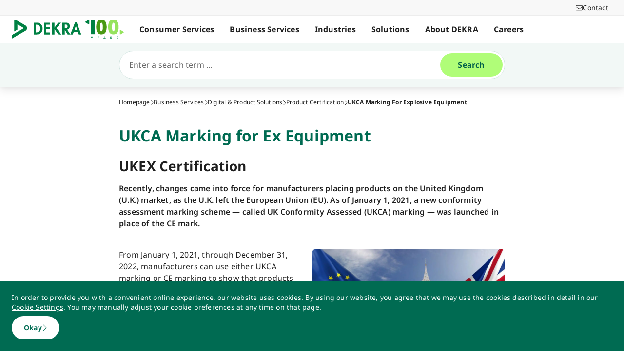

--- FILE ---
content_type: application/x-javascript
request_url: https://assets.adobedtm.com/175f7caa2b90/002e86d9628b/launch-d05c66613bb2.min.js
body_size: 25738
content:
// For license information, see `https://assets.adobedtm.com/175f7caa2b90/002e86d9628b/launch-d05c66613bb2.js`.
window._satellite=window._satellite||{},window._satellite.container={buildInfo:{minified:!0,buildDate:"2025-12-05T16:58:09Z",turbineBuildDate:"2024-08-22T17:32:44Z",turbineVersion:"28.0.0"},environment:{id:"EN93d6096b203946fb964fb41c5d39c13d",stage:"production"},dataElements:{},extensions:{core:{displayName:"Core",hostedLibFilesBaseUrl:"https://assets.adobedtm.com/extensions/EP1fdd2a6ec2ae468fb1d2cac08df65f83/",modules:{"core/src/lib/events/pageBottom.js":{name:"page-bottom",displayName:"Page Bottom",script:function(e,t,n){"use strict";var s=n("./helpers/pageLifecycleEvents");e.exports=function(e,t){s.registerPageBottomTrigger(t)}}},"core/src/lib/conditions/customCode.js":{name:"custom-code",displayName:"Custom Code",script:function(e){"use strict";e.exports=function(e,t){return e.source.call(t.element,t,t.target)}}},"core/src/lib/actions/customCode.js":{name:"custom-code",displayName:"Custom Code",script:function(e,t,n,s){"use strict";var o,i,a,r,c=n("@adobe/reactor-document"),d=n("@adobe/reactor-promise"),u=n("./helpers/decorateCode"),l=n("./helpers/loadCodeSequentially"),m=n("../../../node_modules/postscribe/dist/postscribe"),f=n("./helpers/unescapeHtmlCode"),p=n("../helpers/findPageScript").getTurbine,g=(i=function(e){m(c.body,e,{beforeWriteToken:function(e){var t=e.tagName&&e.tagName.toLowerCase();return o&&"script"===t&&(e.attrs.nonce=o),"script"!==t&&"style"!==t||(Object.keys(e.attrs||{}).forEach((function(t){e.attrs[t]=f(e.attrs[t])})),e.src&&(e.src=f(e.src))),e},error:function(e){s.logger.error(e.msg)}})},a=[],r=function(){if(c.body)for(;a.length;)i(a.shift());else setTimeout(r,20)},function(e){a.push(e),r()}),h=function(){if(c.currentScript)return c.currentScript.async;var e=p();return!e||e.async}();e.exports=function(e,t){var n;o=s.getExtensionSettings().cspNonce;var i={settings:e,event:t},a=i.settings.source;if(a)return i.settings.isExternal?l(a).then((function(e){return e?(n=u(i,e),g(n.code),n.promise):d.resolve()})):(n=u(i,a),h||"loading"!==c.readyState?g(n.code):c.write&&!1===s.propertySettings.ruleComponentSequencingEnabled?c.write(n.code):g(n.code),n.promise)}}},"core/src/lib/events/historyChange.js":{name:"history-change",displayName:"History Change",script:function(e,t,n){"use strict";var s=n("./helpers/debounce"),o=n("./helpers/once"),i=window.history,a=window.location.href,r=[],c=function(e,t,n){var s=e[t];e[t]=function(){var t=s.apply(e,arguments);return n.apply(null,arguments),t}},d=s((function(){var e=window.location.href;a!==e&&(r.forEach((function(e){e()})),a=e)}),0),u=o((function(){i&&(i.pushState&&c(i,"pushState",d),i.replaceState&&c(i,"replaceState",d)),window.addEventListener("popstate",d),window.addEventListener("hashchange",d)}));e.exports=function(e,t){u(),r.push(t)}}},"core/src/lib/conditions/path.js":{name:"path",displayName:"Path Without Query String",script:function(e,t,n){"use strict";var s=n("@adobe/reactor-document"),o=n("../helpers/textMatch");e.exports=function(e){var t=s.location.pathname;return e.paths.some((function(e){var n=e.valueIsRegex?new RegExp(e.value,"i"):e.value;return o(t,n)}))}}},"core/src/lib/conditions/domain.js":{name:"domain",displayName:"Domain",script:function(e,t,n){"use strict";var s=n("@adobe/reactor-document"),o=/[|\\{}()[\]^$+*?.-]/g,i=function(e){if("string"!=typeof e)throw new TypeError("Expected a string");return e.replace(o,"\\$&")};e.exports=function(e){var t=s.location.hostname;return e.domains.some((function(e){return t.match(new RegExp("(^|\\.)"+i(e)+"$","i"))}))}}},"core/src/lib/events/click.js":{name:"click",displayName:"Click",script:function(e,t,n){"use strict";var s=n("@adobe/reactor-window"),o=n("./helpers/createBubbly")(),i=new(n("./helpers/weakMap")),a=2,r=n("../helpers/stringAndNumberUtils").castToNumberIfString,c=function(e){if(!e.ctrlKey&&!e.metaKey&&e.button!==a)for(var t=e.target;t;){var n=t.tagName;if(n&&"a"===n.toLowerCase()){var o=t.getAttribute("href"),i=t.getAttribute("target");return o&&(!i||"_self"===i||"_top"===i&&s.top===s||i===s.name)?t:void 0}t=t.parentNode}};document.addEventListener("click",o.evaluateEvent,!0),e.exports=function(e,t){o.addListener(e,(function(n){var o=n.nativeEvent;if(!o.s_fe){var a=r(e.anchorDelay);if(a&&!i.has(o)){var d=c(o);d&&(o.preventDefault(),setTimeout((function(){s.location=d.href}),a)),i.set(o,!0)}t(n)}}))},e.exports.__reset=o.__reset}},"core/src/lib/events/libraryLoaded.js":{name:"library-loaded",displayName:"Library Loaded (Page Top)",script:function(e,t,n){"use strict";var s=n("./helpers/pageLifecycleEvents");e.exports=function(e,t){s.registerLibraryLoadedTrigger(t)}}},"core/src/lib/events/helpers/pageLifecycleEvents.js":{script:function(e,t,n){"use strict";var s=n("@adobe/reactor-window"),o=n("@adobe/reactor-document"),i=-1!==s.navigator.appVersion.indexOf("MSIE 10"),a="WINDOW_LOADED",r="DOM_READY",c="PAGE_BOTTOM",d=[c,r,a],u=function(e,t){return{element:e,target:e,nativeEvent:t}},l={};d.forEach((function(e){l[e]=[]}));var m=function(e,t){d.slice(0,p(e)+1).forEach((function(e){g(t,e)}))},f=function(){return"complete"===o.readyState?a:"interactive"===o.readyState?i?null:r:void 0},p=function(e){return d.indexOf(e)},g=function(e,t){l[t].forEach((function(t){h(e,t)})),l[t]=[]},h=function(e,t){var n=t.trigger,s=t.syntheticEventFn;n(s?s(e):null)};s._satellite=s._satellite||{},s._satellite.pageBottom=m.bind(null,c),o.addEventListener("DOMContentLoaded",m.bind(null,r),!0),s.addEventListener("load",m.bind(null,a),!0),s.setTimeout((function(){var e=f();e&&m(e)}),0),e.exports={registerLibraryLoadedTrigger:function(e){e()},registerPageBottomTrigger:function(e){l[c].push({trigger:e})},registerDomReadyTrigger:function(e){l[r].push({trigger:e,syntheticEventFn:u.bind(null,o)})},registerWindowLoadedTrigger:function(e){l[a].push({trigger:e,syntheticEventFn:u.bind(null,s)})}}}},"core/src/lib/actions/helpers/decorateCode.js":{script:function(e,t,n){"use strict";var s=n("./decorators/decorateGlobalJavaScriptCode"),o=n("./decorators/decorateNonGlobalJavaScriptCode"),i={javascript:function(e,t){return e.settings.global?s(e,t):o(e,t)},html:n("./decorators/decorateHtmlCode")};e.exports=function(e,t){return i[e.settings.language](e,t)}}},"core/src/lib/actions/helpers/loadCodeSequentially.js":{script:function(e,t,n){"use strict";var s=n("@adobe/reactor-promise"),o=n("./getSourceByUrl"),i=s.resolve();e.exports=function(e){var t=new s((function(t){var n=o(e);s.all([n,i]).then((function(e){var n=e[0];t(n)}))}));return i=t,t}}},"core/node_modules/postscribe/dist/postscribe.js":{script:function(e,t){var n,s;n=this,s=function(){return function(e){function t(s){if(n[s])return n[s].exports;var o=n[s]={exports:{},id:s,loaded:!1};return e[s].call(o.exports,o,o.exports,t),o.loaded=!0,o.exports}var n={};return t.m=e,t.c=n,t.p="",t(0)}([function(e,t,n){"use strict";function s(e){return e&&e.__esModule?e:{default:e}}var o=s(n(1));e.exports=o.default},function(e,t,n){"use strict";function s(e){if(e&&e.__esModule)return e;var t={};if(null!=e)for(var n in e)Object.prototype.hasOwnProperty.call(e,n)&&(t[n]=e[n]);return t.default=e,t}function o(e){return e&&e.__esModule?e:{default:e}}function i(){}function a(){var e=p.shift();if(e){var t=l.last(e);t.afterDequeue(),e.stream=r.apply(void 0,e),t.afterStreamStart()}}function r(e,t,n){function s(e){e=n.beforeWrite(e),g.write(e),n.afterWrite(e)}(g=new u.default(e,n)).id=f++,g.name=n.name||g.id,c.streams[g.name]=g;var o=e.ownerDocument,r={close:o.close,open:o.open,write:o.write,writeln:o.writeln};d(o,{close:i,open:i,write:function(){for(var e=arguments.length,t=Array(e),n=0;n<e;n++)t[n]=arguments[n];return s(t.join(""))},writeln:function(){for(var e=arguments.length,t=Array(e),n=0;n<e;n++)t[n]=arguments[n];return s(t.join("")+"\n")}});var l=g.win.onerror||i;return g.win.onerror=function(e,t,s){n.error({msg:e+" - "+t+": "+s}),l.apply(g.win,[e,t,s])},g.write(t,(function(){d(o,r),g.win.onerror=l,n.done(),g=null,a()})),g}function c(e,t,n){if(l.isFunction(n))n={done:n};else if("clear"===n)return p=[],g=null,void(f=0);n=l.defaults(n,m);var s=[e=/^#/.test(e)?window.document.getElementById(e.substr(1)):e.jquery?e[0]:e,t,n];return e.postscribe={cancel:function(){s.stream?s.stream.abort():s[1]=i}},n.beforeEnqueue(s),p.push(s),g||a(),e.postscribe}t.__esModule=!0;var d=Object.assign||function(e){for(var t=1;t<arguments.length;t++){var n=arguments[t];for(var s in n)Object.prototype.hasOwnProperty.call(n,s)&&(e[s]=n[s])}return e};t.default=c;var u=o(n(2)),l=s(n(4)),m={afterAsync:i,afterDequeue:i,afterStreamStart:i,afterWrite:i,autoFix:!0,beforeEnqueue:i,beforeWriteToken:function(e){return e},beforeWrite:function(e){return e},done:i,error:function(e){throw new Error(e.msg)},releaseAsync:!1},f=0,p=[],g=null;d(c,{streams:{},queue:p,WriteStream:u.default})},function(e,t,n){"use strict";function s(e){if(e&&e.__esModule)return e;var t={};if(null!=e)for(var n in e)Object.prototype.hasOwnProperty.call(e,n)&&(t[n]=e[n]);return t.default=e,t}function o(e){return e&&e.__esModule?e:{default:e}}function i(e,t){if(!(e instanceof t))throw new TypeError("Cannot call a class as a function")}function a(e,t){var n=m+t,s=e.getAttribute(n);return u.existy(s)?String(s):s}function r(e,t){var n=arguments.length>2&&void 0!==arguments[2]?arguments[2]:null,s=m+t;u.existy(n)&&""!==n?e.setAttribute(s,n):e.removeAttribute(s)}t.__esModule=!0;var c=Object.assign||function(e){for(var t=1;t<arguments.length;t++){var n=arguments[t];for(var s in n)Object.prototype.hasOwnProperty.call(n,s)&&(e[s]=n[s])}return e},d=o(n(3)),u=s(n(4)),l=!1,m="data-ps-",f="ps-style",p="ps-script",g=function(){function e(t){var n=arguments.length>1&&void 0!==arguments[1]?arguments[1]:{};i(this,e),this.root=t,this.options=n,this.doc=t.ownerDocument,this.win=this.doc.defaultView||this.doc.parentWindow,this.parser=new d.default("",{autoFix:n.autoFix}),this.actuals=[t],this.proxyHistory="",this.proxyRoot=this.doc.createElement(t.nodeName),this.scriptStack=[],this.writeQueue=[],r(this.proxyRoot,"proxyof",0)}return e.prototype.write=function(){var e;for((e=this.writeQueue).push.apply(e,arguments);!this.deferredRemote&&this.writeQueue.length;){var t=this.writeQueue.shift();u.isFunction(t)?this._callFunction(t):this._writeImpl(t)}},e.prototype._callFunction=function(e){var t={type:"function",value:e.name||e.toString()};this._onScriptStart(t),e.call(this.win,this.doc),this._onScriptDone(t)},e.prototype._writeImpl=function(e){this.parser.append(e);for(var t=void 0,n=void 0,s=void 0,o=[];(t=this.parser.readToken())&&!(n=u.isScript(t))&&!(s=u.isStyle(t));)(t=this.options.beforeWriteToken(t))&&o.push(t);o.length>0&&this._writeStaticTokens(o),n&&this._handleScriptToken(t),s&&this._handleStyleToken(t)},e.prototype._writeStaticTokens=function(e){var t=this._buildChunk(e);return t.actual?(t.html=this.proxyHistory+t.actual,this.proxyHistory+=t.proxy,this.proxyRoot.innerHTML=t.html,l&&(t.proxyInnerHTML=this.proxyRoot.innerHTML),this._walkChunk(),l&&(t.actualInnerHTML=this.root.innerHTML),t):null},e.prototype._buildChunk=function(e){for(var t=this.actuals.length,n=[],s=[],o=[],i=e.length,a=0;a<i;a++){var r=e[a],c=r.toString();if(n.push(c),r.attrs){if(!/^noscript$/i.test(r.tagName)){var d=t++;s.push(c.replace(/(\/?>)/," "+m+"id="+d+" $1")),r.attrs.id!==p&&r.attrs.id!==f&&o.push("atomicTag"===r.type?"":"<"+r.tagName+" "+m+"proxyof="+d+(r.unary?" />":">"))}}else s.push(c),o.push("endTag"===r.type?c:"")}return{tokens:e,raw:n.join(""),actual:s.join(""),proxy:o.join("")}},e.prototype._walkChunk=function(){for(var e=void 0,t=[this.proxyRoot];u.existy(e=t.shift());){var n=1===e.nodeType;if(!n||!a(e,"proxyof")){n&&(this.actuals[a(e,"id")]=e,r(e,"id"));var s=e.parentNode&&a(e.parentNode,"proxyof");s&&this.actuals[s].appendChild(e)}t.unshift.apply(t,u.toArray(e.childNodes))}},e.prototype._handleScriptToken=function(e){var t=this,n=this.parser.clear();n&&this.writeQueue.unshift(n),e.src=e.attrs.src||e.attrs.SRC,(e=this.options.beforeWriteToken(e))&&(e.src&&this.scriptStack.length?this.deferredRemote=e:this._onScriptStart(e),this._writeScriptToken(e,(function(){t._onScriptDone(e)})))},e.prototype._handleStyleToken=function(e){var t=this.parser.clear();t&&this.writeQueue.unshift(t),e.type=e.attrs.type||e.attrs.TYPE||"text/css",(e=this.options.beforeWriteToken(e))&&this._writeStyleToken(e),t&&this.write()},e.prototype._writeStyleToken=function(e){var t=this._buildStyle(e);this._insertCursor(t,f),e.content&&(t.styleSheet&&!t.sheet?t.styleSheet.cssText=e.content:t.appendChild(this.doc.createTextNode(e.content)))},e.prototype._buildStyle=function(e){var t=this.doc.createElement(e.tagName);return t.setAttribute("type",e.type),u.eachKey(e.attrs,(function(e,n){t.setAttribute(e,n)})),t},e.prototype._insertCursor=function(e,t){this._writeImpl('<span id="'+t+'"/>');var n=this.doc.getElementById(t);n&&n.parentNode.replaceChild(e,n)},e.prototype._onScriptStart=function(e){e.outerWrites=this.writeQueue,this.writeQueue=[],this.scriptStack.unshift(e)},e.prototype._onScriptDone=function(e){e===this.scriptStack[0]?(this.scriptStack.shift(),this.write.apply(this,e.outerWrites),!this.scriptStack.length&&this.deferredRemote&&(this._onScriptStart(this.deferredRemote),this.deferredRemote=null)):this.options.error({msg:"Bad script nesting or script finished twice"})},e.prototype._writeScriptToken=function(e,t){var n=this._buildScript(e),s=this._shouldRelease(n),o=this.options.afterAsync;e.src&&(n.src=e.src,this._scriptLoadHandler(n,s?o:function(){t(),o()}));try{this._insertCursor(n,p),n.src&&!s||t()}catch(e){this.options.error(e),t()}},e.prototype._buildScript=function(e){var t=this.doc.createElement(e.tagName);return u.eachKey(e.attrs,(function(e,n){t.setAttribute(e,n)})),e.content&&(t.text=e.content),t},e.prototype._scriptLoadHandler=function(e,t){function n(){e=e.onload=e.onreadystatechange=e.onerror=null}function s(){n(),null!=t&&t(),t=null}function o(e){n(),a(e),null!=t&&t(),t=null}function i(e,t){var n=e["on"+t];null!=n&&(e["_on"+t]=n)}var a=this.options.error;i(e,"load"),i(e,"error"),c(e,{onload:function(){if(e._onload)try{e._onload.apply(this,Array.prototype.slice.call(arguments,0))}catch(t){o({msg:"onload handler failed "+t+" @ "+e.src})}s()},onerror:function(){if(e._onerror)try{e._onerror.apply(this,Array.prototype.slice.call(arguments,0))}catch(t){return void o({msg:"onerror handler failed "+t+" @ "+e.src})}o({msg:"remote script failed "+e.src})},onreadystatechange:function(){/^(loaded|complete)$/.test(e.readyState)&&s()}})},e.prototype._shouldRelease=function(e){return!/^script$/i.test(e.nodeName)||!!(this.options.releaseAsync&&e.src&&e.hasAttribute("async"))},e}();t.default=g},function(e){var t;t=function(){return function(e){function t(s){if(n[s])return n[s].exports;var o=n[s]={exports:{},id:s,loaded:!1};return e[s].call(o.exports,o,o.exports,t),o.loaded=!0,o.exports}var n={};return t.m=e,t.c=n,t.p="",t(0)}([function(e,t,n){"use strict";function s(e){return e&&e.__esModule?e:{default:e}}var o=s(n(1));e.exports=o.default},function(e,t,n){"use strict";function s(e){return e&&e.__esModule?e:{default:e}}function o(e){if(e&&e.__esModule)return e;var t={};if(null!=e)for(var n in e)Object.prototype.hasOwnProperty.call(e,n)&&(t[n]=e[n]);return t.default=e,t}function i(e,t){if(!(e instanceof t))throw new TypeError("Cannot call a class as a function")}t.__esModule=!0;var a=o(n(2)),r=o(n(3)),c=s(n(6)),d=n(5),u={comment:/^<!--/,endTag:/^<\//,atomicTag:/^<\s*(script|style|noscript|iframe|textarea)[\s\/>]/i,startTag:/^</,chars:/^[^<]/},l=function(){function e(){var t=this,n=arguments.length>0&&void 0!==arguments[0]?arguments[0]:"",s=arguments.length>1&&void 0!==arguments[1]?arguments[1]:{};i(this,e),this.stream=n;var o=!1,r={};for(var d in a)a.hasOwnProperty(d)&&(s.autoFix&&(r[d+"Fix"]=!0),o=o||r[d+"Fix"]);o?(this._readToken=(0,c.default)(this,r,(function(){return t._readTokenImpl()})),this._peekToken=(0,c.default)(this,r,(function(){return t._peekTokenImpl()}))):(this._readToken=this._readTokenImpl,this._peekToken=this._peekTokenImpl)}return e.prototype.append=function(e){this.stream+=e},e.prototype.prepend=function(e){this.stream=e+this.stream},e.prototype._readTokenImpl=function(){var e=this._peekTokenImpl();if(e)return this.stream=this.stream.slice(e.length),e},e.prototype._peekTokenImpl=function(){for(var e in u)if(u.hasOwnProperty(e)&&u[e].test(this.stream)){var t=r[e](this.stream);if(t)return"startTag"===t.type&&/script|style/i.test(t.tagName)?null:(t.text=this.stream.substr(0,t.length),t)}},e.prototype.peekToken=function(){return this._peekToken()},e.prototype.readToken=function(){return this._readToken()},e.prototype.readTokens=function(e){for(var t=void 0;t=this.readToken();)if(e[t.type]&&!1===e[t.type](t))return},e.prototype.clear=function(){var e=this.stream;return this.stream="",e},e.prototype.rest=function(){return this.stream},e}();for(var m in t.default=l,l.tokenToString=function(e){return e.toString()},l.escapeAttributes=function(e){var t={};for(var n in e)e.hasOwnProperty(n)&&(t[n]=(0,d.escapeQuotes)(e[n],null));return t},l.supports=a,a)a.hasOwnProperty(m)&&(l.browserHasFlaw=l.browserHasFlaw||!a[m]&&m)},function(e,t){"use strict";t.__esModule=!0;var n=!1,s=!1,o=window.document.createElement("div");try{var i="<P><I></P></I>";o.innerHTML=i,t.tagSoup=n=o.innerHTML!==i}catch(e){t.tagSoup=n=!1}try{o.innerHTML="<P><i><P></P></i></P>",t.selfClose=s=2===o.childNodes.length}catch(e){t.selfClose=s=!1}o=null,t.tagSoup=n,t.selfClose=s},function(e,t,n){"use strict";function s(e){var t=e.indexOf("-->");if(t>=0)return new d.CommentToken(e.substr(4,t-1),t+3)}function o(e){var t=e.indexOf("<");return new d.CharsToken(t>=0?t:e.length)}function i(e){var t,n,s;if(-1!==e.indexOf(">")){var o=e.match(u.startTag);if(o){var i=(t={},n={},s=o[2],o[2].replace(u.attr,(function(e,o){arguments[2]||arguments[3]||arguments[4]||arguments[5]?arguments[5]?(t[arguments[5]]="",n[arguments[5]]=!0):t[o]=arguments[2]||arguments[3]||arguments[4]||u.fillAttr.test(o)&&o||"":t[o]="",s=s.replace(e,"")})),{v:new d.StartTagToken(o[1],o[0].length,t,n,!!o[3],s.replace(/^[\s\uFEFF\xA0]+|[\s\uFEFF\xA0]+$/g,""))});if("object"===(void 0===i?"undefined":c(i)))return i.v}}}function a(e){var t=i(e);if(t){var n=e.slice(t.length);if(n.match(new RegExp("</\\s*"+t.tagName+"\\s*>","i"))){var s=n.match(new RegExp("([\\s\\S]*?)</\\s*"+t.tagName+"\\s*>","i"));if(s)return new d.AtomicTagToken(t.tagName,s[0].length+t.length,t.attrs,t.booleanAttrs,s[1])}}}function r(e){var t=e.match(u.endTag);if(t)return new d.EndTagToken(t[1],t[0].length)}t.__esModule=!0;var c="function"==typeof Symbol&&"symbol"==typeof Symbol.iterator?function(e){return typeof e}:function(e){return e&&"function"==typeof Symbol&&e.constructor===Symbol&&e!==Symbol.prototype?"symbol":typeof e};t.comment=s,t.chars=o,t.startTag=i,t.atomicTag=a,t.endTag=r;var d=n(4),u={startTag:/^<([\-A-Za-z0-9_]+)((?:\s+[\w\-]+(?:\s*=?\s*(?:(?:"[^"]*")|(?:'[^']*')|[^>\s]+))?)*)\s*(\/?)>/,endTag:/^<\/([\-A-Za-z0-9_]+)[^>]*>/,attr:/(?:([\-A-Za-z0-9_]+)\s*=\s*(?:(?:"((?:\\.|[^"])*)")|(?:'((?:\\.|[^'])*)')|([^>\s]+)))|(?:([\-A-Za-z0-9_]+)(\s|$)+)/g,fillAttr:/^(checked|compact|declare|defer|disabled|ismap|multiple|nohref|noresize|noshade|nowrap|readonly|selected)$/i}},function(e,t,n){"use strict";function s(e,t){if(!(e instanceof t))throw new TypeError("Cannot call a class as a function")}t.__esModule=!0,t.EndTagToken=t.AtomicTagToken=t.StartTagToken=t.TagToken=t.CharsToken=t.CommentToken=t.Token=void 0;var o=n(5),i=(t.Token=function e(t,n){s(this,e),this.type=t,this.length=n,this.text=""},t.CommentToken=function(){function e(t,n){s(this,e),this.type="comment",this.length=n||(t?t.length:0),this.text="",this.content=t}return e.prototype.toString=function(){return"<!--"+this.content},e}(),t.CharsToken=function(){function e(t){s(this,e),this.type="chars",this.length=t,this.text=""}return e.prototype.toString=function(){return this.text},e}(),t.TagToken=function(){function e(t,n,o,i,a){s(this,e),this.type=t,this.length=o,this.text="",this.tagName=n,this.attrs=i,this.booleanAttrs=a,this.unary=!1,this.html5Unary=!1}return e.formatTag=function(e){var t=arguments.length>1&&void 0!==arguments[1]?arguments[1]:null,n="<"+e.tagName;for(var s in e.attrs)if(e.attrs.hasOwnProperty(s)){n+=" "+s;var i=e.attrs[s];void 0!==e.booleanAttrs&&void 0!==e.booleanAttrs[s]||(n+='="'+(0,o.escapeQuotes)(i)+'"')}return e.rest&&(n+=" "+e.rest),e.unary&&!e.html5Unary?n+="/>":n+=">",null!=t&&(n+=t+"</"+e.tagName+">"),n},e}());t.StartTagToken=function(){function e(t,n,o,i,a,r){s(this,e),this.type="startTag",this.length=n,this.text="",this.tagName=t,this.attrs=o,this.booleanAttrs=i,this.html5Unary=!1,this.unary=a,this.rest=r}return e.prototype.toString=function(){return i.formatTag(this)},e}(),t.AtomicTagToken=function(){function e(t,n,o,i,a){s(this,e),this.type="atomicTag",this.length=n,this.text="",this.tagName=t,this.attrs=o,this.booleanAttrs=i,this.unary=!1,this.html5Unary=!1,this.content=a}return e.prototype.toString=function(){return i.formatTag(this,this.content)},e}(),t.EndTagToken=function(){function e(t,n){s(this,e),this.type="endTag",this.length=n,this.text="",this.tagName=t}return e.prototype.toString=function(){return"</"+this.tagName+">"},e}()},function(e,t){"use strict";function n(e){var t=arguments.length>1&&void 0!==arguments[1]?arguments[1]:"";return e?e.replace(/([^"]*)"/g,(function(e,t){return/\\/.test(t)?t+'"':t+'\\"'})):t}t.__esModule=!0,t.escapeQuotes=n},function(e,t){"use strict";function n(e){return e&&"startTag"===e.type&&(e.unary=r.test(e.tagName)||e.unary,e.html5Unary=!/\/>$/.test(e.text)),e}function s(e,t){var s=e.stream,o=n(t());return e.stream=s,o}function o(e,t){var n=t.pop();e.prepend("</"+n.tagName+">")}function i(){var e=[];return e.last=function(){return this[this.length-1]},e.lastTagNameEq=function(e){var t=this.last();return t&&t.tagName&&t.tagName.toUpperCase()===e.toUpperCase()},e.containsTagName=function(e){for(var t,n=0;t=this[n];n++)if(t.tagName===e)return!0;return!1},e}function a(e,t,a){function r(){var t=s(e,a);t&&u[t.type]&&u[t.type](t)}var d=i(),u={startTag:function(n){var s=n.tagName;"TR"===s.toUpperCase()&&d.lastTagNameEq("TABLE")?(e.prepend("<TBODY>"),r()):t.selfCloseFix&&c.test(s)&&d.containsTagName(s)?d.lastTagNameEq(s)?o(e,d):(e.prepend("</"+n.tagName+">"),r()):n.unary||d.push(n)},endTag:function(n){d.last()?t.tagSoupFix&&!d.lastTagNameEq(n.tagName)?o(e,d):d.pop():t.tagSoupFix&&(a(),r())}};return function(){return r(),n(a())}}t.__esModule=!0,t.default=a;var r=/^(AREA|BASE|BASEFONT|BR|COL|FRAME|HR|IMG|INPUT|ISINDEX|LINK|META|PARAM|EMBED)$/i,c=/^(COLGROUP|DD|DT|LI|OPTIONS|P|TD|TFOOT|TH|THEAD|TR)$/i}])},e.exports=t()},function(e,t){"use strict";function n(e){return null!=e}function s(e){return"function"==typeof e}function o(e,t,n){var s=void 0,o=e&&e.length||0;for(s=0;s<o;s++)t.call(n,e[s],s)}function i(e,t,n){for(var s in e)e.hasOwnProperty(s)&&t.call(n,s,e[s])}function a(e,t){return e=e||{},i(t,(function(t,s){n(e[t])||(e[t]=s)})),e}function r(e){try{return Array.prototype.slice.call(e)}catch(s){var t=(n=[],o(e,(function(e){n.push(e)})),{v:n});if("object"===(void 0===t?"undefined":m(t)))return t.v}var n}function c(e){return e[e.length-1]}function d(e,t){return!(!e||"startTag"!==e.type&&"atomicTag"!==e.type||!("tagName"in e)||!~e.tagName.toLowerCase().indexOf(t))}function u(e){return d(e,"script")}function l(e){return d(e,"style")}t.__esModule=!0;var m="function"==typeof Symbol&&"symbol"==typeof Symbol.iterator?function(e){return typeof e}:function(e){return e&&"function"==typeof Symbol&&e.constructor===Symbol&&e!==Symbol.prototype?"symbol":typeof e};t.existy=n,t.isFunction=s,t.each=o,t.eachKey=i,t.defaults=a,t.toArray=r,t.last=c,t.isTag=d,t.isScript=u,t.isStyle=l}])},"object"==typeof t&&"object"==typeof e?e.exports=s():"function"==typeof define&&define.amd?define([],s):"object"==typeof t?t.postscribe=s():n.postscribe=s()}},"core/src/lib/actions/helpers/unescapeHtmlCode.js":{script:function(e,t,n){"use strict";var s=n("@adobe/reactor-document").createElement("div");e.exports=function(e){return s.innerHTML=e,s.textContent||s.innerText||e}}},"core/src/lib/helpers/findPageScript.js":{script:function(e,t,n){"use strict";var s=n("@adobe/reactor-document"),o=function(e){for(var t=s.querySelectorAll("script"),n=0;n<t.length;n++){var o=t[n];if(e.test(o.src))return o}},i=function(){return o(new RegExp(/(launch|satelliteLib)-[^\/]+.js(\?.*)?$/))};e.exports={getTurbine:i,byRegexPattern:o}}},"core/src/lib/actions/helpers/decorators/decorateGlobalJavaScriptCode.js":{script:function(e,t,n){"use strict";var s=n("@adobe/reactor-promise");e.exports=function(e,t){return{code:"<script>\n"+t+"\n</script>",promise:s.resolve()}}}},"core/src/lib/actions/helpers/decorators/decorateNonGlobalJavaScriptCode.js":{script:function(e,t,n){"use strict";var s=n("@adobe/reactor-promise"),o=0;e.exports=function(e,t){var n="_runScript"+ ++o,i=new s((function(t,o){_satellite[n]=function(i){delete _satellite[n],new s((function(t){t(i.call(e.event.element,e.event,e.event.target,s))})).then(t,o)}}));return{code:'<script>_satellite["'+n+'"](function(event, target, Promise) {\n'+t+"\n});</script>",promise:i}}}},"core/src/lib/actions/helpers/decorators/decorateHtmlCode.js":{script:function(e,t,n,s){"use strict";var o=n("@adobe/reactor-promise"),i=0,a={};window._satellite=window._satellite||{},window._satellite._onCustomCodeSuccess=function(e){var t=a[e];t&&(delete a[e],t.resolve())},window._satellite._onCustomCodeFailure=function(e){var t=a[e];t&&(delete a[e],t.reject())};var r=function(e){return-1!==e.indexOf("${reactorCallbackId}")},c=function(e,t){return e.replace(/\${reactorCallbackId}/g,t)},d=function(e){return e.settings.isExternal};e.exports=function(e,t){var n;return d(e)&&(t=s.replaceTokens(t,e.event)),r(t)?(n=new o((function(e,t){a[String(i)]={resolve:e,reject:t}})),t=c(t,i),i+=1):n=o.resolve(),{code:t,promise:n}}}},"core/src/lib/actions/helpers/getSourceByUrl.js":{script:function(e,t,n){"use strict";var s=n("@adobe/reactor-load-script"),o=n("@adobe/reactor-promise"),i=n("../../helpers/findPageScript").byRegexPattern,a={},r={},c=function(e){return r[e]||(r[e]=s(e)),r[e]};_satellite.__registerScript=function(e,t){var n;if(document.currentScript)n=document.currentScript.getAttribute("src");else{var s=new RegExp(".*"+e+".*");n=i(s).getAttribute("src")}a[n]=t},e.exports=function(e){return a[e]?o.resolve(a[e]):new o((function(t){c(e).then((function(){t(a[e])}),(function(){t()}))}))}}},"core/src/lib/events/helpers/debounce.js":{script:function(e){"use strict";e.exports=function(e,t,n){var s=null;return function(){var o=n||this,i=arguments;clearTimeout(s),s=setTimeout((function(){e.apply(o,i)}),t)}}}},"core/src/lib/events/helpers/once.js":{script:function(e){"use strict";e.exports=function(e,t){var n;return function(){return e&&(n=e.apply(t||this,arguments),e=null),n}}}},"core/src/lib/helpers/textMatch.js":{script:function(e){"use strict";e.exports=function(e,t){if(null==t)throw new Error("Illegal Argument: Pattern is not present");return null!=e&&("string"==typeof t?e===t:t instanceof RegExp&&t.test(e))}}},"core/src/lib/events/helpers/createBubbly.js":{script:function(e,t,n){"use strict";var s=n("./weakMap"),o=n("./matchesProperties"),i=n("./matchesSelector");e.exports=function(){var e=[],t=new s,n={addListener:function(t,n){e.push({settings:t,callback:n})},evaluateEvent:function(n,s){if(e.length&&!t.has(n)){for(var a=n.target,r=!1;a;){for(var c=!1,d=!1,u=0;u<e.length;u++){var l=e[u],m=l.settings.elementSelector,f=l.settings.elementProperties;if((!1!==l.settings.bubbleFireIfChildFired||!r)&&(a===n.target||!1!==l.settings.bubbleFireIfParent)&&(a===n.target||m||f&&Object.keys(f).length)&&(!m||i(a,m))&&(!f||o(a,f))){var p={};s?Object.keys(n).forEach((function(e){p[e]=n[e]})):p.nativeEvent=n,p.element=a,p.target=n.target,!1!==l.callback(p)&&(d=!0,l.settings.bubbleStop&&(c=!0))}}if(c)break;d&&(r=!0),a=a.parentNode}t.set(n,!0)}},__reset:function(){e=[]}};return n}}},"core/src/lib/events/helpers/weakMap.js":{script:function(e,t,n){"use strict";var s=n("@adobe/reactor-window").WeakMap;if(void 0===s){var o=Object.defineProperty,i=Date.now()%1e9;(s=function(){this.name="__st"+(1e9*Math.random()>>>0)+i+++"__"}).prototype={set:function(e,t){var n=e[this.name];return n&&n[0]===e?n[1]=t:o(e,this.name,{value:[e,t],writable:!0}),this},get:function(e){var t;return(t=e[this.name])&&t[0]===e?t[1]:void 0},delete:function(e){var t=e[this.name];return!(!t||t[0]!==e||(t[0]=t[1]=void 0,0))},has:function(e){var t=e[this.name];return!!t&&t[0]===e}}}e.exports=s}},"core/src/lib/helpers/stringAndNumberUtils.js":{script:function(e){"use strict";var t=function(e){return"number"==typeof e&&isFinite(e)},n=function(e){return"string"==typeof e||e instanceof String},s=function(e){return t(e)?String(e):e},o=function(e){return n(e)?Number(e):e};e.exports={isNumber:t,isString:n,castToStringIfNumber:s,castToNumberIfString:o}}},"core/src/lib/events/helpers/matchesProperties.js":{script:function(e,t,n){"use strict";var s=n("./../../helpers/textMatch"),o=function(e,t){return"@text"===t||"innerText"===t?e.textContent||e.innerText:t in e?e[t]:e.getAttribute?e.getAttribute(t):void 0};e.exports=function(e,t){return!t||t.every((function(t){var n=o(e,t.name),i=t.valueIsRegex?new RegExp(t.value,"i"):t.value;return s(n,i)}))}}},"core/src/lib/events/helpers/matchesSelector.js":{script:function(e,t,n,s){"use strict";e.exports=function(e,t){var n=e.matches||e.msMatchesSelector;if(n)try{return n.call(e,t)}catch(e){return s.logger.warn("Matching element failed. "+t+" is not a valid selector."),!1}return!1}}}}}},company:{orgId:"AD246FC2526AB0CD0A490D44@AdobeOrg",dynamicCdnEnabled:!1},property:{name:"40065367 - DEKRA North America",settings:{domains:["safetyinaction.com","dekra.us","dekra.com"],undefinedVarsReturnEmpty:!1,ruleComponentSequencingEnabled:!1},id:"PR8b687522e1de49dab2300cc61474e801"},rules:[{id:"RL022dd8b6587e4fd48d16b9c78cc5afbb",name:"40065367 - Site 4709806",events:[{modulePath:"core/src/lib/events/pageBottom.js",settings:{},ruleOrder:50}],conditions:[{modulePath:"core/src/lib/conditions/customCode.js",settings:{source:function(){if(window.location.href.includes("https://audit-shop.dekra.com/system/us/order/estimate"))return!0}}}],actions:[{modulePath:"core/src/lib/actions/customCode.js",settings:{source:"<script async src='https://tag.simpli.fi/sifitag/16d9c1a3-0fdd-40bf-90ed-448284b54c88'></script>",language:"html"}}]},{id:"RL029e319c7f5b466b966d47665febd3cd",name:"40065367 - Executive Leading with Safety - Page Load SPA",events:[{modulePath:"core/src/lib/events/historyChange.js",settings:{},ruleOrder:50}],conditions:[{modulePath:"core/src/lib/conditions/domain.js",settings:{domains:["dekra.us"]}},{modulePath:"core/src/lib/conditions/path.js",settings:{paths:[{value:"/en/organizational-safety-reliability/executive-leading-with-safety-program/",valueIsRegex:!0}]}}],actions:[{modulePath:"core/src/lib/actions/customCode.js",settings:{source:"https://assets.adobedtm.com/175f7caa2b90/002e86d9628b/79cd7c2b4715/RCa8b6ae0f2f3b42769fea51b2be5c9df1-source.min.js",language:"html",isExternal:!0}}]},{id:"RL09698058aa5f49ff99ce1c97fffbd783",name:"40065367 - Making Safe Decisions General - Page Load",events:[{modulePath:"core/src/lib/events/pageBottom.js",settings:{},ruleOrder:50}],conditions:[{modulePath:"core/src/lib/conditions/domain.js",settings:{domains:["dekra.us"]}},{modulePath:"core/src/lib/conditions/path.js",settings:{paths:[{value:"/en/organizational-safety-reliability/msd-solution/",valueIsRegex:!0}]}}],actions:[{modulePath:"core/src/lib/actions/customCode.js",settings:{source:"<!--\nEvent snippet for Making Safe Decisions General - Page Load on https://www.dekra.us/en/organizational-safety-reliability/msd-solution/: Please do not remove.\nPlace this snippet on pages with events you\u2019re tracking. \nCreation date: 03/12/2025\n-->\n<script>\n  gtag('event', 'conversion', {\n    'allow_custom_scripts': true,\n    'send_to': 'DC-14133184/makin00/makin0+standard'\n  });\n</script>\n<noscript>\n<img src=\"https://ad.doubleclick.net/ddm/activity/src=14133184;type=makin00;cat=makin0;dc_lat=;dc_rdid=;tag_for_child_directed_treatment=;tfua=;npa=;gdpr=${GDPR};gdpr_consent=${GDPR_CONSENT_755};ord=1?\" width=\"1\" height=\"1\" alt=\"\"/>\n</noscript>\n<!-- End of event snippet: Please do not remove -->",language:"html"}}]},{id:"RL0a0cd6105e6e4b99a581cebe19024b93",name:"40065367 - ASI - Medical - Page Load SPA",events:[{modulePath:"core/src/lib/events/historyChange.js",settings:{},ruleOrder:50}],conditions:[{modulePath:"core/src/lib/conditions/domain.js",settings:{domains:["dekra.us"]}},{modulePath:"core/src/lib/conditions/path.js",settings:{paths:[{value:"/en/audit/iso-13485-certification/",valueIsRegex:!0}]}}],actions:[{modulePath:"core/src/lib/actions/customCode.js",settings:{
source:"https://assets.adobedtm.com/175f7caa2b90/002e86d9628b/79cd7c2b4715/RC82d395e8167648b7806fa9ddd3e969fe-source.min.js",language:"html",isExternal:!0}}]},{id:"RL0d3e1996e7394254a6f2a7710e05943b",name:"40065367 - ASI - QCARE - Page Load SPA",events:[{modulePath:"core/src/lib/events/historyChange.js",settings:{},ruleOrder:50}],conditions:[{modulePath:"core/src/lib/conditions/domain.js",settings:{domains:["dekra.us"]}},{modulePath:"core/src/lib/conditions/path.js",settings:{paths:[{value:"/en/dekra-qcare-asset-management/",valueIsRegex:!0}]}}],actions:[{modulePath:"core/src/lib/actions/customCode.js",settings:{source:"https://assets.adobedtm.com/175f7caa2b90/002e86d9628b/79cd7c2b4715/RCd96e6bd4c211412d8628c8137ed7319b-source.min.js",language:"html",isExternal:!0}}]},{id:"RL0f0616250cdf449da60811ab164c064a",name:"40065367 - Site 4709789",events:[{modulePath:"core/src/lib/events/pageBottom.js",settings:{},ruleOrder:50}],conditions:[{modulePath:"core/src/lib/conditions/customCode.js",settings:{source:function(){if(window.location.href.includes("https://www.dekra.us/en/audit/isms-certification/"))return!0}}}],actions:[{modulePath:"core/src/lib/actions/customCode.js",settings:{source:"<script async src='https://tag.simpli.fi/sifitag/19a4dc40-8892-4d3d-9739-d9a7879154f1'></script>",language:"html"}}]},{id:"RL0f754d15d9dc4588b3429ae13743e1bf",name:"40065367 - Site 3863805",events:[{modulePath:"core/src/lib/events/pageBottom.js",settings:{},ruleOrder:50}],conditions:[{modulePath:"core/src/lib/conditions/customCode.js",settings:{source:function(){if(window.location.href.includes("https://www.safetyinaction.com/event/a584707c-fc2b-4662-9f26-c7aa4f8aaaff/summary"))return!0}}}],actions:[{modulePath:"core/src/lib/actions/customCode.js",settings:{source:"<script async src='https://tag.simpli.fi/sifitag/29b60513-02cc-4487-975d-993526a0a178'></script>",language:"html"}}]},{id:"RL1194dc0a57d04e6f91097cde3df1b597",name:"40065367 - Making Safe Decisions General - Page Load SPA",events:[{modulePath:"core/src/lib/events/historyChange.js",settings:{},ruleOrder:50}],conditions:[{modulePath:"core/src/lib/conditions/domain.js",settings:{domains:["dekra.us"]}},{modulePath:"core/src/lib/conditions/path.js",settings:{paths:[{value:"/en/organizational-safety-reliability/msd-solution/",valueIsRegex:!0}]}}],actions:[{modulePath:"core/src/lib/actions/customCode.js",settings:{source:"https://assets.adobedtm.com/175f7caa2b90/002e86d9628b/79cd7c2b4715/RCb11a8de67acf4d5eb76c17216b2bc945-source.min.js",language:"html",isExternal:!0}}]},{id:"RL18cc99cc61ad4a0790372d9b2288bf55",name:"40065367 - EMC & RF Testing - EBR - SUBMIT",events:[{modulePath:"core/src/lib/events/click.js",settings:{elementSelector:"input",elementProperties:[{name:"type",value:"button",valueIsRegex:!0},{name:"value",value:"Submit",valueIsRegex:!0}],bubbleFireIfParent:!0,bubbleFireIfChildFired:!0},ruleOrder:50}],conditions:[{modulePath:"core/src/lib/conditions/domain.js",settings:{domains:["dekra.us"]}},{modulePath:"core/src/lib/conditions/path.js",settings:{paths:[{value:"/en/digital-product-solutions/emc-rf-testing/",valueIsRegex:!1}]}},{modulePath:"core/src/lib/conditions/customCode.js",settings:{source:function(){if(""!=document.querySelector("input[name='firstname']").value&&""!=document.querySelector("input[name='lastname']").value&&""!=document.querySelector("input[name='emailaddress']").value&&document.querySelector("input[name='emailaddress']").value.includes(".")&&document.querySelector("input[name='emailaddress']").value.includes("@")&&""!=document.querySelector("input[name='title']").value&&""!=document.querySelector("select[name='country']").value)return!0}}}],actions:[{modulePath:"core/src/lib/actions/customCode.js",settings:{source:"https://assets.adobedtm.com/175f7caa2b90/002e86d9628b/79cd7c2b4715/RC4c7c4b3dac734be784e421b709e7535c-source.min.js",language:"html",isExternal:!0}}]},{id:"RL1b2569b3db894d9c87e95ef8483736f0",name:"40065367 - ASI - QCARE - EBR - SUBMIT",events:[{modulePath:"core/src/lib/events/click.js",settings:{elementSelector:"input",elementProperties:[{name:"type",value:"button",valueIsRegex:!0},{name:"value",value:"Submit",valueIsRegex:!0}],bubbleFireIfParent:!0,bubbleFireIfChildFired:!0},ruleOrder:50}],conditions:[{modulePath:"core/src/lib/conditions/domain.js",settings:{domains:["dekra.us"]}},{modulePath:"core/src/lib/conditions/path.js",settings:{paths:[{value:"/en/dekra-qcare-asset-management/",valueIsRegex:!1}]}},{modulePath:"core/src/lib/conditions/customCode.js",settings:{source:function(){if(""!=document.querySelector("input[name='firstname']").value&&""!=document.querySelector("input[name='lastname']").value&&""!=document.querySelector("input[name='emailaddress']").value&&document.querySelector("input[name='emailaddress']").value.includes(".")&&document.querySelector("input[name='emailaddress']").value.includes("@")&&""!=document.querySelector("input[name='title']").value)return!0}}}],actions:[{modulePath:"core/src/lib/actions/customCode.js",settings:{source:"https://assets.adobedtm.com/175f7caa2b90/002e86d9628b/79cd7c2b4715/RC445288b3d3e240efbca023d29086abe9-source.min.js",language:"html",isExternal:!0}}]},{id:"RL2243136524a946ef83dd319c62be4392",name:"40065367 - LS - EBR - Sign up for Updates",events:[{modulePath:"core/src/lib/events/click.js",settings:{elementSelector:"a",elementProperties:[{name:"href",value:"https://www.safetyinaction.com/event/a584707c-fc2b-4662-9f26-c7aa4f8aaaff",valueIsRegex:!0}],bubbleFireIfParent:!0,bubbleFireIfChildFired:!0},ruleOrder:50}],conditions:[{modulePath:"core/src/lib/conditions/domain.js",settings:{domains:["safetyinaction.com"]}},{modulePath:"core/src/lib/conditions/path.js",settings:{paths:[{value:"/event/a584707c-fc2b-4662-9f26-c7aa4f8aaaff/websitePage:9fc2ed34-d18c-48bf-a680-2114f2035965"}]}}],actions:[{modulePath:"core/src/lib/actions/customCode.js",settings:{source:"https://assets.adobedtm.com/175f7caa2b90/002e86d9628b/79cd7c2b4715/RCc0cee122c4b6441abc43ac398730eba5-source.min.js",language:"html",isExternal:!0}}]},{id:"RL2ba6c85acf664c0ab8f80f1e704646d8",name:"40065367 - Executive Leading with Safety - Page Load",events:[{modulePath:"core/src/lib/events/pageBottom.js",settings:{},ruleOrder:50}],conditions:[{modulePath:"core/src/lib/conditions/domain.js",settings:{domains:["dekra.us"]}},{modulePath:"core/src/lib/conditions/path.js",settings:{paths:[{value:"/en/organizational-safety-reliability/executive-leading-with-safety-program/",valueIsRegex:!0}]}}],actions:[{modulePath:"core/src/lib/actions/customCode.js",settings:{source:"<!--\nEvent snippet for Executive Leading with Safety - Page Load on https://www.dekra.us/en/organizational-safety-reliability/executive-leading-with-safety-program/: Please do not remove.\nPlace this snippet on pages with events you\u2019re tracking. \nCreation date: 03/12/2025\n-->\n<script>\n  gtag('event', 'conversion', {\n    'allow_custom_scripts': true,\n    'send_to': 'DC-14133184/execu0/execu0+standard'\n  });\n</script>\n<noscript>\n<img src=\"https://ad.doubleclick.net/ddm/activity/src=14133184;type=execu0;cat=execu0;dc_lat=;dc_rdid=;tag_for_child_directed_treatment=;tfua=;npa=;gdpr=${GDPR};gdpr_consent=${GDPR_CONSENT_755};ord=1?\" width=\"1\" height=\"1\" alt=\"\"/>\n</noscript>\n<!-- End of event snippet: Please do not remove -->",language:"html"}}]},{id:"RL2c171822b0d74469a877f9180777892e",name:"40065367 - Site 3866001",events:[{modulePath:"core/src/lib/events/pageBottom.js",settings:{},ruleOrder:50}],conditions:[{modulePath:"core/src/lib/conditions/customCode.js",settings:{source:function(){if(window.location.href.includes("https://www.safetyinaction.com/event/a584707c-fc2b-4662-9f26-c7aa4f8aaaff/websitePage:9fc2ed34-d18c-48bf-a680-2114f2035965"))return!0}}}],actions:[{modulePath:"core/src/lib/actions/customCode.js",settings:{source:"<script async src='https://tag.simpli.fi/sifitag/885e91ff-0b2b-4f65-902f-a03f47b86ff3'></script>",language:"html"}}]},{id:"RL2ceaef90538542c38b37eef44003207b",name:"40065367 - EMC & RF Testing - Page Load",events:[{modulePath:"core/src/lib/events/pageBottom.js",settings:{},ruleOrder:50}],conditions:[{modulePath:"core/src/lib/conditions/domain.js",settings:{domains:["dekra.us"]}},{modulePath:"core/src/lib/conditions/path.js",settings:{paths:[{value:"/en/digital-product-solutions/emc-rf-testing/",valueIsRegex:!0}]}}],actions:[{modulePath:"core/src/lib/actions/customCode.js",settings:{source:"<!--\nEvent snippet for EMC & RF Testing - Page Load on https://www.dekra.us/en/digital-product-solutions/emc-rf-testing/: Please do not remove.\nPlace this snippet on pages with events you\u2019re tracking. \nCreation date: 09/27/2024\n-->\n<script>\n  gtag('event', 'conversion', {\n    'allow_custom_scripts': true,\n    'send_to': 'DC-14133184/emcrf0/emcrf0+standard'\n  });\n</script>\n<noscript>\n<img src=\"https://ad.doubleclick.net/ddm/activity/src=14133184;type=emcrf0;cat=emcrf0;dc_lat=;dc_rdid=;tag_for_child_directed_treatment=;tfua=;npa=;gdpr=${GDPR};gdpr_consent=${GDPR_CONSENT_755};ord=1?\" width=\"1\" height=\"1\" alt=\"\"/>\n</noscript>\n<!-- End of event snippet: Please do not remove -->",language:"html"}}]},{id:"RL2f228836fb2c4de9ae93db4db280e8fd",name:"40065367 - LS Page Email Button - EBR - safetyinaction@dekra.com",events:[{modulePath:"core/src/lib/events/click.js",settings:{elementSelector:"a",elementProperties:[{name:"href",value:"mailto:safetyinaction@dekra.com",valueIsRegex:!0}],bubbleFireIfParent:!0,bubbleFireIfChildFired:!0},ruleOrder:50}],conditions:[{modulePath:"core/src/lib/conditions/domain.js",settings:{domains:["safetyinaction.com"]}},{modulePath:"core/src/lib/conditions/path.js",settings:{paths:[{value:"event/a584707c-fc2b-4662-9f26-c7aa4f8aaaff/websitePage:9fc2ed34-d18c-48bf-a680-2114f2035965",valueIsRegex:!0}]}}],actions:[{modulePath:"core/src/lib/actions/customCode.js",settings:{source:"https://assets.adobedtm.com/175f7caa2b90/002e86d9628b/79cd7c2b4715/RC486e9ff308bf4510b747cbd233b309c3-source.min.js",language:"html",isExternal:!0}}]},{id:"RL2f43595a3c0545dca2160535159d9c7c",name:"40065367 - ASI - Audit Certification - Page Load",events:[{modulePath:"core/src/lib/events/pageBottom.js",settings:{},ruleOrder:50}],conditions:[{modulePath:"core/src/lib/conditions/domain.js",settings:{domains:["dekra.us"]}},{modulePath:"core/src/lib/conditions/path.js",settings:{paths:[{value:"/en/audit/isms-certification/",valueIsRegex:!0}]}}],actions:[{modulePath:"core/src/lib/actions/customCode.js",settings:{source:"<!--\nEvent snippet for ASI - Audit Certification - Page Load on https://www.dekra.us/en/audit/isms-certification/: Please do not remove.\nPlace this snippet on pages with events you\u2019re tracking. \nCreation date: 10/07/2025\n-->\n<script>\n  gtag('event', 'conversion', {\n    'allow_custom_scripts': true,\n    'send_to': 'DC-14133184/asi-a0/asi-a0+standard'\n  });\n</script>\n<noscript>\n<img src=\"https://ad.doubleclick.net/ddm/activity/src=14133184;type=asi-a0;cat=asi-a0;dc_lat=;dc_rdid=;tag_for_child_directed_treatment=;tfua=;npa=;gdpr=${GDPR};gdpr_consent=${GDPR_CONSENT_755};ord=1?\" width=\"1\" height=\"1\" alt=\"\"/>\n</noscript>\n<!-- End of event snippet: Please do not remove -->",language:"html"}}]},{id:"RL2fd0434788e54c4bbc006cd5d7c99159",name:"40065367 - FL Global",events:[{modulePath:"core/src/lib/events/libraryLoaded.js",settings:{},ruleOrder:50}],conditions:[{modulePath:"core/src/lib/conditions/domain.js",settings:{domains:["safetyinaction.com","dekra.us","dekra.com"]}}],actions:[{modulePath:"core/src/lib/actions/customCode.js",settings:{source:"<!-- \nStart of global snippet: Please do not remove\nPlace this snippet between the <head> and </head> tags on every page of your site.\n-->\n<!-- Google tag (gtag.js) -->\n<script async src=\"https://www.googletagmanager.com/gtag/js?id=DC-14133184\"></script>\n<script>\n  window.dataLayer = window.dataLayer || [];\n  function gtag(){dataLayer.push(arguments);}\n  gtag('js', new Date());\n\n  gtag('config', 'DC-14133184');\n</script>\n<!-- End of global snippet: Please do not remove -->",language:"html"}}]},{id:"RL3131ca5d1929440fa9af275b607a9d21",name:"40065367 - Assessments - Page Load SPA",events:[{modulePath:"core/src/lib/events/historyChange.js",settings:{},ruleOrder:50}],conditions:[{modulePath:"core/src/lib/conditions/domain.js",settings:{domains:["dekra.us"]}},{modulePath:"core/src/lib/conditions/path.js",settings:{paths:[{value:"/en/organizational-safety-reliability/assessments/",valueIsRegex:!0}]}}],actions:[{modulePath:"core/src/lib/actions/customCode.js",settings:{source:"https://assets.adobedtm.com/175f7caa2b90/002e86d9628b/79cd7c2b4715/RCad3a50f959864177b113c3b24fa97d08-source.min.js",language:"html",isExternal:!0}}]},{id:"RL32dbf6854ba343b5b4c0b509a5c7e574",name:"40065367 - SIA - Page Load",events:[{modulePath:"core/src/lib/events/pageBottom.js",settings:{},ruleOrder:50}],conditions:[{modulePath:"core/src/lib/conditions/domain.js",settings:{domains:["safetyinaction.com"]}},{modulePath:"core/src/lib/conditions/path.js",settings:{paths:[{value:"/event/0ab6f92f-87b4-4b07-b426-6bef0b969f53/home",valueIsRegex:!0}]}}],actions:[{modulePath:"core/src/lib/actions/customCode.js",settings:{source:"<!--\nEvent snippet for SIA - Page Load on https://www.safetyinaction.com/event/0ab6f92f-87b4-4b07-b426-6bef0b969f53/home: Please do not remove.\nPlace this snippet on pages with events you\u2019re tracking. \nCreation date: 01/17/2025\n-->\n<script>\n  gtag('event', 'conversion', {\n    'allow_custom_scripts': true,\n    'send_to': 'DC-14133184/sia-p0/sia-p0+standard'\n  });\n</script>\n<noscript>\n<img src=\"https://ad.doubleclick.net/ddm/activity/src=14133184;type=sia-p0;cat=sia-p0;dc_lat=;dc_rdid=;tag_for_child_directed_treatment=;tfua=;npa=;gdpr=${GDPR};gdpr_consent=${GDPR_CONSENT_755};ord=1?\" width=\"1\" height=\"1\" alt=\"\"/>\n</noscript>\n<!-- End of event snippet: Please do not remove -->",language:"html"}}]},{id:"RL334ec033e57a4b41a8053a940f3ba10a",name:"40065367 - Safe Align - Page Load",events:[{modulePath:"core/src/lib/events/pageBottom.js",settings:{},ruleOrder:50}],conditions:[{modulePath:"core/src/lib/conditions/domain.js",settings:{domains:["dekra.us"]}},{modulePath:"core/src/lib/conditions/path.js",settings:{paths:[{value:"/en/organizational-safety-reliability/supervisor-development/",valueIsRegex:!0}]}}],actions:[{modulePath:"core/src/lib/actions/customCode.js",settings:{source:"<!--\nEvent snippet for Safe Align - Page Load on https://www.dekra.us/en/organizational-safety-reliability/supervisor-development/: Please do not remove.\nPlace this snippet on pages with events you\u2019re tracking. \nCreation date: 03/12/2025\n-->\n<script>\n  gtag('event', 'conversion', {\n    'allow_custom_scripts': true,\n    'send_to': 'DC-14133184/safea0/safea0+standard'\n  });\n</script>\n<noscript>\n<img src=\"https://ad.doubleclick.net/ddm/activity/src=14133184;type=safea0;cat=safea0;dc_lat=;dc_rdid=;tag_for_child_directed_treatment=;tfua=;npa=;gdpr=${GDPR};gdpr_consent=${GDPR_CONSENT_755};ord=1?\" width=\"1\" height=\"1\" alt=\"\"/>\n</noscript>\n<!-- End of event snippet: Please do not remove -->",language:"html"}}]},{id:"RL33b8c237b7494204a3bedc9e024aca3b",name:"40065367 - LS - Page Load",events:[{modulePath:"core/src/lib/events/pageBottom.js",settings:{},ruleOrder:50}],conditions:[{modulePath:"core/src/lib/conditions/domain.js",settings:{domains:["safetyinaction.com"]}},{modulePath:"core/src/lib/conditions/path.js",settings:{paths:[{value:"/event/a584707c-fc2b-4662-9f26-c7aa4f8aaaff/websitePage:9fc2ed34-d18c-48bf-a680-2114f2035965",valueIsRegex:!0}]}}],actions:[{modulePath:"core/src/lib/actions/customCode.js",settings:{source:"<!--\nEvent snippet for LS - Page Load on https://www.safetyinaction.com/event/a584707c-fc2b-4662-9f26-c7aa4f8aaaff/websitePage:9fc2ed34-d18c-48bf-a680-2114f2035965: Please do not remove.\nPlace this snippet on pages with events you\u2019re tracking. \nCreation date: 01/17/2025\n-->\n<script>\n  gtag('event', 'conversion', {\n    'allow_custom_scripts': true,\n    'send_to': 'DC-14133184/ls-pa0/ls-pa0+standard'\n  });\n</script>\n<noscript>\n<img src=\"https://ad.doubleclick.net/ddm/activity/src=14133184;type=ls-pa0;cat=ls-pa0;dc_lat=;dc_rdid=;tag_for_child_directed_treatment=;tfua=;npa=;gdpr=${GDPR};gdpr_consent=${GDPR_CONSENT_755};ord=1?\" width=\"1\" height=\"1\" alt=\"\"/>\n</noscript>\n<!-- End of event snippet: Please do not remove -->",language:"html"}}]},{id:"RL33ecab722d5047ffbb3b17b07a71e4b0",name:"40065367 - DPS - Connected Device - EBR - SUBMIT",events:[{modulePath:"core/src/lib/events/click.js",settings:{elementSelector:"input",elementProperties:[{name:"type",value:"button",valueIsRegex:!0},{name:"value",value:"Submit",valueIsRegex:!0}],bubbleFireIfParent:!0,bubbleFireIfChildFired:!0},ruleOrder:50}],conditions:[{modulePath:"core/src/lib/conditions/domain.js",settings:{domains:["dekra.us"]}},{modulePath:"core/src/lib/conditions/path.js",settings:{paths:[{value:"/en/digital-product-solutions/open-charge-point-protocol-certification/",valueIsRegex:!1}]}},{modulePath:"core/src/lib/conditions/customCode.js",settings:{source:function(){if(""!=document.querySelector("input[name='first_name']").value&&""!=document.querySelector("input[name='last_name']").value&&""!=document.querySelector("input[name='email']").value&&document.querySelector("input[name='email']").value.includes(".")&&document.querySelector("input[name='email']").value.includes("@")&&""!=document.querySelector("input[name='phone']").value&&""!=document.querySelector("input[name='company_name']").value&&""!=document.querySelector("textarea[name='your_message']").value)return!0}}}],actions:[{modulePath:"core/src/lib/actions/customCode.js",settings:{source:"https://assets.adobedtm.com/175f7caa2b90/002e86d9628b/79cd7c2b4715/RCc499cf1b8d734c2f8cf820b29686e143-source.min.js",language:"html",isExternal:!0}}]},{id:"RL359d5d03e50d4b1eba4731f66554fc83",name:"40065367 - Environmental Testing - EBR - SUBMIT",events:[{modulePath:"core/src/lib/events/click.js",settings:{elementSelector:"input",elementProperties:[{name:"type",value:"button",valueIsRegex:!0},{name:"value",value:"Submit",valueIsRegex:!0}],bubbleFireIfParent:!0,bubbleFireIfChildFired:!0},ruleOrder:50}],conditions:[{modulePath:"core/src/lib/conditions/domain.js",settings:{domains:["dekra.us"]}},{modulePath:"core/src/lib/conditions/path.js",settings:{paths:[{value:"/en/digital-product-solutions/environmental-testing/",valueIsRegex:!1}]}},{modulePath:"core/src/lib/conditions/customCode.js",settings:{source:function(){if(""!=document.querySelector("input[name='firstname']").value&&""!=document.querySelector("input[name='lastname']").value&&""!=document.querySelector("input[name='emailaddress']").value&&document.querySelector("input[name='emailaddress']").value.includes(".")&&document.querySelector("input[name='emailaddress']").value.includes("@")&&""!=document.querySelector("input[name='title']").value&&""!=document.querySelector("select[name='country']").value)return!0}}}],actions:[{modulePath:"core/src/lib/actions/customCode.js",settings:{source:"https://assets.adobedtm.com/175f7caa2b90/002e86d9628b/79cd7c2b4715/RCca0f6a0b89e749a2af15464df5187134-source.min.js",language:"html",isExternal:!0}}]},{id:"RL38ffea48408e43019c4057aeea8fb1db",name:"40065367 - ASI - Medical - Page Load",events:[{modulePath:"core/src/lib/events/pageBottom.js",settings:{},ruleOrder:50}],conditions:[{modulePath:"core/src/lib/conditions/domain.js",settings:{domains:["dekra.us"]}},{modulePath:"core/src/lib/conditions/path.js",settings:{paths:[{value:"/en/audit/iso-13485-certification/",valueIsRegex:!0}]}}],actions:[{modulePath:"core/src/lib/actions/customCode.js",settings:{source:"<!--\nEvent snippet for ASI - Medical - Page Load on https://www.dekra.us/en/audit/iso-13485-certification/: Please do not remove.\nPlace this snippet on pages with events you\u2019re tracking. \nCreation date: 10/07/2025\n-->\n<script>\n  gtag('event', 'conversion', {\n    'allow_custom_scripts': true,\n    'send_to': 'DC-14133184/asi-m0/asi-m0+standard'\n  });\n</script>\n<noscript>\n<img src=\"https://ad.doubleclick.net/ddm/activity/src=14133184;type=asi-m0;cat=asi-m0;dc_lat=;dc_rdid=;tag_for_child_directed_treatment=;tfua=;npa=;gdpr=${GDPR};gdpr_consent=${GDPR_CONSENT_755};ord=1?\" width=\"1\" height=\"1\" alt=\"\"/>\n</noscript>\n<!-- End of event snippet: Please do not remove -->",language:"html"}}]},{id:"RL3dc1751aa3284d0aa2c2cb0d420a5d99",name:"40065367 - NLSC - EBR - DOWNLOAD BROCHURE",events:[{modulePath:"core/src/lib/events/click.js",settings:{elementSelector:"a",elementProperties:[{name:"href",value:"https://custom.cvent.com/5755AF4D5B314530861FCB3112C56EA2/files/8a8b4ee3196349b3aa0131496fbfe90a.pdf",valueIsRegex:!0}],bubbleFireIfParent:!0,bubbleFireIfChildFired:!0},ruleOrder:50}],conditions:[{modulePath:"core/src/lib/conditions/domain.js",settings:{domains:["safetyinaction.com"]}},{modulePath:"core/src/lib/conditions/path.js",settings:{paths:[{value:"/event/0ab6f92f-87b4-4b07-b426-6bef0b969f53/next-level-safety-champions"}]}}],actions:[{modulePath:"core/src/lib/actions/customCode.js",settings:{source:"https://assets.adobedtm.com/175f7caa2b90/002e86d9628b/79cd7c2b4715/RC6bceca4f9faf4e908a7f4517b0f85959-source.min.js",language:"html",isExternal:!0}}]},{id:"RL419fe3b145d3492ca4b69e396ed57437",name:"40065367 - EMC & RF Testing - Page Load - SPA",events:[{modulePath:"core/src/lib/events/historyChange.js",settings:{},ruleOrder:50}],conditions:[{modulePath:"core/src/lib/conditions/domain.js",settings:{domains:["dekra.us"]}},{modulePath:"core/src/lib/conditions/path.js",settings:{paths:[{value:"/en/digital-product-solutions/emc-rf-testing/",valueIsRegex:!0}]}}],actions:[{modulePath:"core/src/lib/actions/customCode.js",settings:{source:"https://assets.adobedtm.com/175f7caa2b90/002e86d9628b/79cd7c2b4715/RC9816236d13884d20953a4e4aac91d7e8-source.min.js",language:"html",isExternal:!0}}]},{id:"RL436f05927ae4422ea9689537ff8d945f",name:" 40065367 - Site 4300117",events:[{modulePath:"core/src/lib/events/pageBottom.js",settings:{},ruleOrder:50}],conditions:[{modulePath:"core/src/lib/conditions/customCode.js",settings:{source:function(){if(window.location.href.includes("https://www.safetyinaction.com/event/0ab6f92f-87b4-4b07-b426-6bef0b969f53/home"))return!0}}}],actions:[{modulePath:"core/src/lib/actions/customCode.js",settings:{source:"<script async src='https://tag.simpli.fi/sifitag/74f4e1ec-43f1-45be-bbd3-1c846bc58548'></script>",language:"html"}}]},{id:"RL453db03c69e24fadb4e109e4f46a3fd4",name:"40065367 - Sustainability Audits Page - Page Load - SPA",events:[{modulePath:"core/src/lib/events/historyChange.js",settings:{},ruleOrder:50}],conditions:[{modulePath:"core/src/lib/conditions/domain.js",settings:{domains:["dekra.us"]}},{modulePath:"core/src/lib/conditions/path.js",settings:{paths:[{value:"/en/audit/sustainability-assessments-and-verification/",valueIsRegex:!0}]}}],actions:[{modulePath:"core/src/lib/actions/customCode.js",settings:{source:"https://assets.adobedtm.com/175f7caa2b90/002e86d9628b/79cd7c2b4715/RC4f8513286b23487d998c4c8c4b6bcd4e-source.min.js",language:"html",isExternal:!0}}]},{id:"RL47bd215fba654a079996347929bf9675",name:"40065367 - DPS - EMC - Page Load SPA",events:[{modulePath:"core/src/lib/events/historyChange.js",settings:{},ruleOrder:50}],conditions:[{modulePath:"core/src/lib/conditions/domain.js",settings:{domains:["dekra.us"]}},{modulePath:"core/src/lib/conditions/path.js",settings:{paths:[{value:"/en/digital-product-solutions/medical-devices/iec-60601/",valueIsRegex:!0}]}}],actions:[{modulePath:"core/src/lib/actions/customCode.js",settings:{source:"https://assets.adobedtm.com/175f7caa2b90/002e86d9628b/79cd7c2b4715/RCba489f20fc9f409baf38de86936e6d7f-source.min.js",language:"html",isExternal:!0}}]},{id:"RL47d6febda5e74b03835c012d364ac4bf",name:"40065367 - EHS On-Site Support - Page Load SPA",events:[{modulePath:"core/src/lib/events/historyChange.js",settings:{},ruleOrder:50}],conditions:[{modulePath:"core/src/lib/conditions/domain.js",settings:{domains:["dekra.us"]}},{modulePath:"core/src/lib/conditions/path.js",settings:{paths:[{value:"/en/ehs-consulting/on-site-ehs-support/",valueIsRegex:!0}]}}],actions:[{modulePath:"core/src/lib/actions/customCode.js",settings:{source:"https://assets.adobedtm.com/175f7caa2b90/002e86d9628b/79cd7c2b4715/RCff376743ab4f4ec59674cee0da2a35c6-source.min.js",language:"html",isExternal:!0}}]},{id:"RL48a9eac959c8492a8a002ce58ca9baa9",name:"40065367 - Industrial Hygiene - Page Load SPA",events:[{modulePath:"core/src/lib/events/historyChange.js",settings:{},ruleOrder:50}],conditions:[{modulePath:"core/src/lib/conditions/domain.js",settings:{domains:["dekra.us"]}},{modulePath:"core/src/lib/conditions/path.js",settings:{paths:[{value:"/en/ehs-consulting/industrial-hygiene-consulting/",valueIsRegex:!0}]}}],actions:[{modulePath:"core/src/lib/actions/customCode.js",settings:{source:"https://assets.adobedtm.com/175f7caa2b90/002e86d9628b/79cd7c2b4715/RCbe7bdadc3fd841a8a0c56d18b6ffb339-source.min.js",language:"html",isExternal:!0}}]},{id:"RL50dc6ebc693d47aca826554b10892fab",name:"40065367 - Brand - Page Load - SPA",events:[{modulePath:"core/src/lib/events/historyChange.js",settings:{},ruleOrder:50}],conditions:[{modulePath:"core/src/lib/conditions/domain.js",settings:{domains:["dekra.us"]}},{modulePath:"core/src/lib/conditions/path.js",settings:{paths:[{value:"/en/digital-product-solutions/overview/",valueIsRegex:!0}]}}],actions:[{modulePath:"core/src/lib/actions/customCode.js",settings:{source:"https://assets.adobedtm.com/175f7caa2b90/002e86d9628b/79cd7c2b4715/RC1b04c83f884f474d9ed9aac8cf1329fa-source.min.js",language:"html",isExternal:!0}}]},{id:"RL578cd19c0a9f411d87babd61ff9f0076",name:"40065367 - Site 4709810",events:[{modulePath:"core/src/lib/events/pageBottom.js",settings:{},ruleOrder:50}],conditions:[{modulePath:"core/src/lib/conditions/customCode.js",settings:{source:function(){if(window.location.href.includes("https://audit-shop.dekra.com/system/us/order/estimate"))return!0}}}],actions:[{modulePath:"core/src/lib/actions/customCode.js",settings:{source:"<script async src='https://tag.simpli.fi/sifitag/a96b9f18-ad53-4785-94d9-d7f4cc6d3826'></script>",language:"html"}}]},{id:"RL5a1e25ba798e446bb82608b5f77ed47b",name:"40065367 - SIA Page Reg. NOW Button - EBR - Register Now",events:[{modulePath:"core/src/lib/events/click.js",settings:{elementSelector:"button",elementProperties:[{name:"class",value:"Button__button___q0qxs Button__button___q0qxs",valueIsRegex:!0}],bubbleFireIfParent:!0,bubbleFireIfChildFired:!0},ruleOrder:50}],conditions:[{modulePath:"core/src/lib/conditions/domain.js",settings:{domains:["safetyinaction.com"]}},{modulePath:"core/src/lib/conditions/path.js",settings:{paths:[{value:"event/a584707c-fc2b-4662-9f26-c7aa4f8aaaff/summary",valueIsRegex:!0}]}}],actions:[{modulePath:"core/src/lib/actions/customCode.js",settings:{source:"https://assets.adobedtm.com/175f7caa2b90/002e86d9628b/79cd7c2b4715/RCe8690a558e86414da6a3c64f2a60431f-source.min.js",language:"html",isExternal:!0}}]},{id:"RL5c8e1cef8d7a452489ac34974f6bb5f6",name:"40065367 - ASI - Medical - EBR - Get a Quote",events:[{modulePath:"core/src/lib/events/click.js",settings:{elementSelector:"a",elementProperties:[{name:"href",value:"/en/audit/iso-13485-certification/#rfq",valueIsRegex:!0}],bubbleFireIfParent:!0,bubbleFireIfChildFired:!0},ruleOrder:50}],conditions:[{modulePath:"core/src/lib/conditions/domain.js",settings:{domains:["dekra.us"]}},{modulePath:"core/src/lib/conditions/path.js",settings:{paths:[{value:"/en/audit/iso-13485-certification/",valueIsRegex:!1}]}}],actions:[{modulePath:"core/src/lib/actions/customCode.js",settings:{source:"https://assets.adobedtm.com/175f7caa2b90/002e86d9628b/79cd7c2b4715/RCfcf220bc97df4262a637f05a5fe0ec06-source.min.js",language:"html",isExternal:!0}}]},{id:"RL5ffdae3a88984beca2f4eef6dc04af7a",name:"40065367 - NLSC - EBR - CONTACT US",events:[{modulePath:"core/src/lib/events/click.js",settings:{elementSelector:"button",elementProperties:[{name:"class",value:"Button__button___WGG5p css-1m2mwc",valueIsRegex:!0},{name:"type",value:"button",valueIsRegex:!0}],bubbleFireIfParent:!0,bubbleFireIfChildFired:!0},ruleOrder:50}],conditions:[{modulePath:"core/src/lib/conditions/domain.js",settings:{domains:["safetyinaction.com"]}},{modulePath:"core/src/lib/conditions/path.js",settings:{paths:[{value:"/event/0ab6f92f-87b4-4b07-b426-6bef0b969f53/next-level-safety-champions"}]}}],actions:[{modulePath:"core/src/lib/actions/customCode.js",settings:{source:"https://assets.adobedtm.com/175f7caa2b90/002e86d9628b/79cd7c2b4715/RCfb429cc0c6fc42c9b00b76e04120345c-source.min.js",language:"html",isExternal:!0}}]},{id:"RL60a2daf6cc8a4002afe70c4fcaf10bc0",name:"40065367 - LS - EBR - Contact Us",events:[{modulePath:"core/src/lib/events/click.js",settings:{elementSelector:"button",elementProperties:[{name:"class",value:"Button__button___WGG5p",valueIsRegex:!0},{name:"type",value:"button",valueIsRegex:!0}],bubbleFireIfParent:!0,bubbleFireIfChildFired:!0},ruleOrder:50}],conditions:[{modulePath:"core/src/lib/conditions/domain.js",settings:{domains:["safetyinaction.com"]}},{modulePath:"core/src/lib/conditions/path.js",settings:{paths:[{value:"/event/a584707c-fc2b-4662-9f26-c7aa4f8aaaff/websitePage:9fc2ed34-d18c-48bf-a680-2114f2035965"}]}}],actions:[{modulePath:"core/src/lib/actions/customCode.js",settings:{source:"https://assets.adobedtm.com/175f7caa2b90/002e86d9628b/79cd7c2b4715/RC56b7754575da4b34ad29ae81f7dc2704-source.min.js",language:"html",isExternal:!0}}]},{id:"RL63319beaa2fc4b91a4435328e8d54159",name:"40065367 - Safe Align - Page Load SPA",events:[{modulePath:"core/src/lib/events/historyChange.js",settings:{},ruleOrder:50}],conditions:[{modulePath:"core/src/lib/conditions/domain.js",settings:{domains:["dekra.us"]}},{modulePath:"core/src/lib/conditions/path.js",settings:{paths:[{value:"/en/organizational-safety-reliability/supervisor-development/",valueIsRegex:!0}]}}],actions:[{modulePath:"core/src/lib/actions/customCode.js",settings:{source:"https://assets.adobedtm.com/175f7caa2b90/002e86d9628b/79cd7c2b4715/RCc019d1d95d924a7094eefd755f76e8f5-source.min.js",language:"html",isExternal:!0}}]},{id:"RL66643bb256cb47fb837839bddbf5ea74",name:"40065367 - SIA Page - Page Load",events:[{modulePath:"core/src/lib/events/pageBottom.js",settings:{},ruleOrder:50}],conditions:[{modulePath:"core/src/lib/conditions/domain.js",settings:{domains:["safetyinaction.com"]}},{modulePath:"core/src/lib/conditions/path.js",settings:{paths:[{value:"event/a584707c-fc2b-4662-9f26-c7aa4f8aaaff/summary",valueIsRegex:!0}]}}],actions:[{modulePath:"core/src/lib/actions/customCode.js",settings:{source:"<!--\nEvent snippet for SIA Page - Page Load on https://www.safetyinaction.com/event/a584707c-fc2b-4662-9f26-c7aa4f8aaaff/summary: Please do not remove.\nPlace this snippet on pages with events you\u2019re tracking. \nCreation date: 03/26/2024\n-->\n<script>\n  gtag('event', 'conversion', {\n    'allow_custom_scripts': true,\n    'send_to': 'DC-14133184/siapa0/siapa0+standard'\n  });\n</script>\n<noscript>\n<img src=\"https://ad.doubleclick.net/ddm/activity/src=14133184;type=siapa0;cat=siapa0;dc_lat=;dc_rdid=;tag_for_child_directed_treatment=;tfua=;npa=;gdpr=${GDPR};gdpr_consent=${GDPR_CONSENT_755};ord=1?\" width=\"1\" height=\"1\" alt=\"\"/>\n</noscript>\n<!-- End of event snippet: Please do not remove -->",language:"html"}}]},{id:"RL679c44d076824159be5cc03a18c8c80c",name:"40065367 - Environmental Testing - Page Load",events:[{modulePath:"core/src/lib/events/pageBottom.js",settings:{},ruleOrder:50}],conditions:[{modulePath:"core/src/lib/conditions/domain.js",settings:{domains:["dekra.us"]}},{modulePath:"core/src/lib/conditions/path.js",settings:{paths:[{value:"/en/digital-product-solutions/environmental-testing/",valueIsRegex:!0}]}}],actions:[{modulePath:"core/src/lib/actions/customCode.js",settings:{source:"<!--\nEvent snippet for Environmental Testing - Page Load on https://www.dekra.us/en/digital-product-solutions/environmental-testing/: Please do not remove.\nPlace this snippet on pages with events you\u2019re tracking. \nCreation date: 09/27/2024\n-->\n<script>\n  gtag('event', 'conversion', {\n    'allow_custom_scripts': true,\n    'send_to': 'DC-14133184/envir0/envir0+standard'\n  });\n</script>\n<noscript>\n<img src=\"https://ad.doubleclick.net/ddm/activity/src=14133184;type=envir0;cat=envir0;dc_lat=;dc_rdid=;tag_for_child_directed_treatment=;tfua=;npa=;gdpr=${GDPR};gdpr_consent=${GDPR_CONSENT_755};ord=1?\" width=\"1\" height=\"1\" alt=\"\"/>\n</noscript>\n<!-- End of event snippet: Please do not remove -->",language:"html"}}]},{id:"RL6a92f06c0422461e9ea7a672bf849f60",
name:"40065367 - Management System Training - Page Load SPA",events:[{modulePath:"core/src/lib/events/historyChange.js",settings:{},ruleOrder:50}],conditions:[{modulePath:"core/src/lib/conditions/domain.js",settings:{domains:["dekra.us"]}},{modulePath:"core/src/lib/conditions/path.js",settings:{paths:[{value:"/en/training/iso-training/",valueIsRegex:!0}]}}],actions:[{modulePath:"core/src/lib/actions/customCode.js",settings:{source:"https://assets.adobedtm.com/175f7caa2b90/002e86d9628b/79cd7c2b4715/RCcdc227d099f146f9b01d7d248f742072-source.min.js",language:"html",isExternal:!0}}]},{id:"RL6b494ecafcb346ee8bc227c0aef561f5",name:"40065367 - Site 4303119",events:[{modulePath:"core/src/lib/events/pageBottom.js",settings:{},ruleOrder:50}],conditions:[{modulePath:"core/src/lib/conditions/customCode.js",settings:{source:function(){if(window.location.href.includes("https://www.safetyinaction.com/event/0ab6f92f-87b4-4b07-b426-6bef0b969f53/home"))return!0}}}],actions:[{modulePath:"core/src/lib/actions/customCode.js",settings:{source:"<script async src='https://tag.simpli.fi/sifitag/342cc3a6-d893-457a-ae58-ec9c09baab37'></script>",language:"html"}}]},{id:"RL6e574bcdf50b4d078790f59b869fb304",name:"40065367 - Future Of Mobility - EBR - SUBMIT",events:[{modulePath:"core/src/lib/events/click.js",settings:{elementSelector:"input",elementProperties:[{name:"type",value:"button",valueIsRegex:!0},{name:"value",value:"Submit",valueIsRegex:!0}],bubbleFireIfParent:!0,bubbleFireIfChildFired:!0},ruleOrder:50}],conditions:[{modulePath:"core/src/lib/conditions/domain.js",settings:{domains:["dekra.us"]}},{modulePath:"core/src/lib/conditions/path.js",settings:{paths:[{value:"/en/the-future-of-mobility/",valueIsRegex:!1}]}},{modulePath:"core/src/lib/conditions/customCode.js",settings:{source:function(){if(""!=document.querySelector("input[name='firstname']").value&&""!=document.querySelector("input[name='lastname']").value&&""!=document.querySelector("input[name='emailaddress']").value&&document.querySelector("input[name='emailaddress']").value.includes(".")&&document.querySelector("input[name='emailaddress']").value.includes("@")&&""!=document.querySelector("input[name='title']").value&&""!=document.querySelector("select[name='country']").value)return!0}}}],actions:[{modulePath:"core/src/lib/actions/customCode.js",settings:{source:"https://assets.adobedtm.com/175f7caa2b90/002e86d9628b/79cd7c2b4715/RC037d5539920a44fc903d547a84a46d3b-source.min.js",language:"html",isExternal:!0}}]},{id:"RL712e8c7cc6414750995b8ec9766eff0f",name:"40065367 - LS Page - Page Load",events:[{modulePath:"core/src/lib/events/pageBottom.js",settings:{},ruleOrder:50}],conditions:[{modulePath:"core/src/lib/conditions/domain.js",settings:{domains:["safetyinaction.com"]}},{modulePath:"core/src/lib/conditions/path.js",settings:{paths:[{value:"event/a584707c-fc2b-4662-9f26-c7aa4f8aaaff/websitePage:9fc2ed34-d18c-48bf-a680-2114f2035965",valueIsRegex:!0}]}}],actions:[{modulePath:"core/src/lib/actions/customCode.js",settings:{source:"<!--\nEvent snippet for LS Page - Page Load on https://www.safetyinaction.com/event/a584707c-fc2b-4662-9f26-c7aa4f8aaaff/websitePage:9fc2ed34-d18c-48bf-a680-2114f2035965: Please do not remove.\nPlace this snippet on pages with events you\u2019re tracking. \nCreation date: 03/26/2024\n-->\n<script>\n  gtag('event', 'conversion', {\n    'allow_custom_scripts': true,\n    'send_to': 'DC-14133184/lspag0/lspag0+standard'\n  });\n</script>\n<noscript>\n<img src=\"https://ad.doubleclick.net/ddm/activity/src=14133184;type=lspag0;cat=lspag0;dc_lat=;dc_rdid=;tag_for_child_directed_treatment=;tfua=;npa=;gdpr=${GDPR};gdpr_consent=${GDPR_CONSENT_755};ord=1?\" width=\"1\" height=\"1\" alt=\"\"/>\n</noscript>\n<!-- End of event snippet: Please do not remove -->",language:"html"}}]},{id:"RL7318737421ed48f0bf2ff384725cf320",name:"40065367 - Process Safety Training - Page Load",events:[{modulePath:"core/src/lib/events/pageBottom.js",settings:{},ruleOrder:50}],conditions:[{modulePath:"core/src/lib/conditions/domain.js",settings:{domains:["dekra.us"]}},{modulePath:"core/src/lib/conditions/path.js",settings:{paths:[{value:"/en/process-safety-training/overview/",valueIsRegex:!0}]}}],actions:[{modulePath:"core/src/lib/actions/customCode.js",settings:{source:"<!--\nEvent snippet for Process Safety Training - Page Load on https://www.dekra.us/en/process-safety-training/overview/: Please do not remove.\nPlace this snippet on pages with events you\u2019re tracking. \nCreation date: 03/12/2025\n-->\n<script>\n  gtag('event', 'conversion', {\n    'allow_custom_scripts': true,\n    'send_to': 'DC-14133184/proce0/proce0+standard'\n  });\n</script>\n<noscript>\n<img src=\"https://ad.doubleclick.net/ddm/activity/src=14133184;type=proce0;cat=proce0;dc_lat=;dc_rdid=;tag_for_child_directed_treatment=;tfua=;npa=;gdpr=${GDPR};gdpr_consent=${GDPR_CONSENT_755};ord=1?\" width=\"1\" height=\"1\" alt=\"\"/>\n</noscript>\n<!-- End of event snippet: Please do not remove -->",language:"html"}}]},{id:"RL73c326bcc5bf46c4a9f8e1a157da92c0",name:"40065367 - Site 3865974",events:[{modulePath:"core/src/lib/events/pageBottom.js",settings:{},ruleOrder:50}],conditions:[{modulePath:"core/src/lib/conditions/customCode.js",settings:{source:function(){if(window.location.href.includes("https://www.safetyinaction.com/event/a584707c-fc2b-4662-9f26-c7aa4f8aaaff/summary"))return!0}}}],actions:[{modulePath:"core/src/lib/actions/customCode.js",settings:{source:"<script async src='https://tag.simpli.fi/sifitag/3ed4b39f-15ea-4189-977f-b1ab62ce5083'></script>",language:"html"}}]},{id:"RL7501ae375fed4eb38924d927449e22cc",name:"40065367 - SIA - EBR - Request to Exhibit",events:[{modulePath:"core/src/lib/events/click.js",settings:{elementSelector:"a",elementProperties:[{name:"href",value:"https://share.hsforms.com/1fbFSpP42TtyJwNM4j9jZrQ1dhg",valueIsRegex:!0}],bubbleFireIfParent:!0,bubbleFireIfChildFired:!0},ruleOrder:50}],conditions:[{modulePath:"core/src/lib/conditions/domain.js",settings:{domains:["safetyinaction.com"]}},{modulePath:"core/src/lib/conditions/path.js",settings:{paths:[{value:"/event/0ab6f92f-87b4-4b07-b426-6bef0b969f53/home"}]}}],actions:[{modulePath:"core/src/lib/actions/customCode.js",settings:{source:"https://assets.adobedtm.com/175f7caa2b90/002e86d9628b/79cd7c2b4715/RCb96f1bd38a144ef7bd85fb472b2f8220-source.min.js",language:"html",isExternal:!0}}]},{id:"RL76d26b31f3294decac89e08fc3d2c4cb",name:"40065367 - Site 4709807",events:[{modulePath:"core/src/lib/events/pageBottom.js",settings:{},ruleOrder:50}],conditions:[{modulePath:"core/src/lib/conditions/customCode.js",settings:{source:function(){if(window.location.href.includes("https://audit-shop.dekra.com/system/us/order/estimate"))return!0}}}],actions:[{modulePath:"core/src/lib/actions/customCode.js",settings:{source:"<script async src='https://tag.simpli.fi/sifitag/a514e3e9-ff4c-41f2-8da0-8cc88bed3289'></script>",language:"html"}}]},{id:"RL7a29404d85024974aa46f31d7508589c",name:"40065367 - EHS Compliance - Page Load",events:[{modulePath:"core/src/lib/events/pageBottom.js",settings:{},ruleOrder:50}],conditions:[{modulePath:"core/src/lib/conditions/domain.js",settings:{domains:["dekra.us"]}},{modulePath:"core/src/lib/conditions/path.js",settings:{paths:[{value:"/en/ehs-consulting/ehs-compliance/",valueIsRegex:!0}]}}],actions:[{modulePath:"core/src/lib/actions/customCode.js",settings:{source:"<!--\nEvent snippet for EHS Compliance - Page Load on https://www.dekra.us/en/ehs-consulting/ehs-compliance/: Please do not remove.\nPlace this snippet on pages with events you\u2019re tracking. \nCreation date: 03/12/2025\n-->\n<script>\n  gtag('event', 'conversion', {\n    'allow_custom_scripts': true,\n    'send_to': 'DC-14133184/ehsco0/ehsco0+standard'\n  });\n</script>\n<noscript>\n<img src=\"https://ad.doubleclick.net/ddm/activity/src=14133184;type=ehsco0;cat=ehsco0;dc_lat=;dc_rdid=;tag_for_child_directed_treatment=;tfua=;npa=;gdpr=${GDPR};gdpr_consent=${GDPR_CONSENT_755};ord=1?\" width=\"1\" height=\"1\" alt=\"\"/>\n</noscript>\n<!-- End of event snippet: Please do not remove -->",language:"html"}}]},{id:"RL7af2175d2408437c801e0791a9e708a7",name:"40065367 - Site 4709809",events:[{modulePath:"core/src/lib/events/pageBottom.js",settings:{},ruleOrder:50}],conditions:[{modulePath:"core/src/lib/conditions/customCode.js",settings:{source:function(){if(window.location.href.includes("https://audit-shop.dekra.com/system/us/order/estimate"))return!0}}}],actions:[{modulePath:"core/src/lib/actions/customCode.js",settings:{source:"<script async src='https://tag.simpli.fi/sifitag/212f201d-df0d-4e0d-b9a0-b314b9d77b12'></script>",language:"html"}}]},{id:"RL7fdf32dbba31442c80a0325bee72a3b3",name:"40065367 - Management System Training - Page Load",events:[{modulePath:"core/src/lib/events/pageBottom.js",settings:{},ruleOrder:50}],conditions:[{modulePath:"core/src/lib/conditions/domain.js",settings:{domains:["dekra.us"]}},{modulePath:"core/src/lib/conditions/path.js",settings:{paths:[{value:"/en/training/iso-training/",valueIsRegex:!0}]}}],actions:[{modulePath:"core/src/lib/actions/customCode.js",settings:{source:"<!--\nEvent snippet for Management System Training - Page Load on https://www.dekra.us/en/training/iso-training/: Please do not remove.\nPlace this snippet on pages with events you\u2019re tracking. \nCreation date: 03/12/2025\n-->\n<script>\n  gtag('event', 'conversion', {\n    'allow_custom_scripts': true,\n    'send_to': 'DC-14133184/manag0/manag0+standard'\n  });\n</script>\n<noscript>\n<img src=\"https://ad.doubleclick.net/ddm/activity/src=14133184;type=manag0;cat=manag0;dc_lat=;dc_rdid=;tag_for_child_directed_treatment=;tfua=;npa=;gdpr=${GDPR};gdpr_consent=${GDPR_CONSENT_755};ord=1?\" width=\"1\" height=\"1\" alt=\"\"/>\n</noscript>\n<!-- End of event snippet: Please do not remove -->",language:"html"}}]},{id:"RL8455fcbe54a443dba1cc9c7c8c7ee54a",name:"40065367 - Future Of Mobility - Page Load - SPA",events:[{modulePath:"core/src/lib/events/historyChange.js",settings:{},ruleOrder:50}],conditions:[{modulePath:"core/src/lib/conditions/domain.js",settings:{domains:["dekra.us"]}},{modulePath:"core/src/lib/conditions/path.js",settings:{paths:[{value:"/en/the-future-of-mobility/",valueIsRegex:!0}]}}],actions:[{modulePath:"core/src/lib/actions/customCode.js",settings:{source:"https://assets.adobedtm.com/175f7caa2b90/002e86d9628b/79cd7c2b4715/RC6d4b99bb82554d989c2c68ee55491901-source.min.js",language:"html",isExternal:!0}}]},{id:"RL86f96ad271b043d5a750c20f88aec773",name:"40065367 - DPS - EMC - Page Load",events:[{modulePath:"core/src/lib/events/pageBottom.js",settings:{},ruleOrder:50}],conditions:[{modulePath:"core/src/lib/conditions/domain.js",settings:{domains:["dekra.us"]}},{modulePath:"core/src/lib/conditions/path.js",settings:{paths:[{value:"/en/digital-product-solutions/medical-devices/iec-60601/",valueIsRegex:!0}]}}],actions:[{modulePath:"core/src/lib/actions/customCode.js",settings:{source:"<!--\nEvent snippet for DPS - EMC - Page Load on https://www.dekra.us/en/digital-product-solutions/medical-devices/iec-60601/: Please do not remove.\nPlace this snippet on pages with events you\u2019re tracking. \nCreation date: 10/07/2025\n-->\n<script>\n  gtag('event', 'conversion', {\n    'allow_custom_scripts': true,\n    'send_to': 'DC-14133184/dps-e0/dps-e0+standard'\n  });\n</script>\n<noscript>\n<img src=\"https://ad.doubleclick.net/ddm/activity/src=14133184;type=dps-e0;cat=dps-e0;dc_lat=;dc_rdid=;tag_for_child_directed_treatment=;tfua=;npa=;gdpr=${GDPR};gdpr_consent=${GDPR_CONSENT_755};ord=1?\" width=\"1\" height=\"1\" alt=\"\"/>\n</noscript>\n<!-- End of event snippet: Please do not remove -->",language:"html"}}]},{id:"RL88ccf4074c304d01b228281c7aabed2a",name:"40065367 - Process Safety Training - Page Load SPA",events:[{modulePath:"core/src/lib/events/historyChange.js",settings:{},ruleOrder:50}],conditions:[{modulePath:"core/src/lib/conditions/domain.js",settings:{domains:["dekra.us"]}},{modulePath:"core/src/lib/conditions/path.js",settings:{paths:[{value:"/en/process-safety-training/overview/",valueIsRegex:!0}]}}],actions:[{modulePath:"core/src/lib/actions/customCode.js",settings:{source:"https://assets.adobedtm.com/175f7caa2b90/002e86d9628b/79cd7c2b4715/RCa97db139aaf54b0bbca4f05035acb24f-source.min.js",language:"html",isExternal:!0}}]},{id:"RL89cd2db9c7e048378f56d79308752847",name:"40065367 - Brand - EBR - SUBMIT",events:[{modulePath:"core/src/lib/events/click.js",settings:{elementSelector:"input",elementProperties:[{name:"type",value:"button",valueIsRegex:!0},{name:"value",value:"Submit",valueIsRegex:!0}],bubbleFireIfParent:!0,bubbleFireIfChildFired:!0},ruleOrder:50}],conditions:[{modulePath:"core/src/lib/conditions/domain.js",settings:{domains:["dekra.us"]}},{modulePath:"core/src/lib/conditions/path.js",settings:{paths:[{value:"/en/digital-product-solutions/overview/",valueIsRegex:!1}]}},{modulePath:"core/src/lib/conditions/customCode.js",settings:{source:function(){if(""!=document.querySelector("input[name='firstname']").value&&""!=document.querySelector("input[name='lastname']").value&&""!=document.querySelector("input[name='emailaddress']").value&&document.querySelector("input[name='emailaddress']").value.includes(".")&&document.querySelector("input[name='emailaddress']").value.includes("@")&&""!=document.querySelector("input[name='title']").value&&""!=document.querySelector("select[name='country']").value)return!0}}}],actions:[{modulePath:"core/src/lib/actions/customCode.js",settings:{source:"https://assets.adobedtm.com/175f7caa2b90/002e86d9628b/79cd7c2b4715/RCc554de0db3eb458488d2fee06b10558e-source.min.js",language:"html",isExternal:!0}}]},{id:"RL90b2fc4c148e411da807f0b4e56e5b60",name:"40065367 - Site 4709802",events:[{modulePath:"core/src/lib/events/pageBottom.js",settings:{},ruleOrder:50}],conditions:[{modulePath:"core/src/lib/conditions/customCode.js",settings:{source:function(){if(window.location.href.includes("https://audit-shop.dekra.com/system/us/order/estimate"))return!0}}}],actions:[{modulePath:"core/src/lib/actions/customCode.js",settings:{source:"<script async src='https://tag.simpli.fi/sifitag/3113e322-614c-4315-932f-1af66ea7b1d7'></script>",language:"html"}}]},{id:"RL9720fd21034d4ff0bc9602cbf98f4323",name:"40065367 - Brand - Page Load",events:[{modulePath:"core/src/lib/events/pageBottom.js",settings:{},ruleOrder:50}],conditions:[{modulePath:"core/src/lib/conditions/domain.js",settings:{domains:["dekra.us"]}},{modulePath:"core/src/lib/conditions/path.js",settings:{paths:[{value:"/en/digital-product-solutions/overview/",valueIsRegex:!0}]}}],actions:[{modulePath:"core/src/lib/actions/customCode.js",settings:{source:"<!--\nEvent snippet for Brand - Page Load on https://www.dekra.us/en/digital-product-solutions/overview/: Please do not remove.\nPlace this snippet on pages with events you\u2019re tracking. \nCreation date: 09/27/2024\n-->\n<script>\n  gtag('event', 'conversion', {\n    'allow_custom_scripts': true,\n    'send_to': 'DC-14133184/brand0/brand0+standard'\n  });\n</script>\n<noscript>\n<img src=\"https://ad.doubleclick.net/ddm/activity/src=14133184;type=brand0;cat=brand0;dc_lat=;dc_rdid=;tag_for_child_directed_treatment=;tfua=;npa=;gdpr=${GDPR};gdpr_consent=${GDPR_CONSENT_755};ord=1?\" width=\"1\" height=\"1\" alt=\"\"/>\n</noscript>\n<!-- End of event snippet: Please do not remove -->",language:"html"}}]},{id:"RL99103dc06e0d49ecb1d8f187dc60c402",name:"40065367 - Site 4375566",events:[{modulePath:"core/src/lib/events/pageBottom.js",settings:{},ruleOrder:50}],conditions:[{modulePath:"core/src/lib/conditions/customCode.js",settings:{source:function(){if(window.location.href.includes("https://www.dekra.us/en/audit/sustainability-assessments-and-verification/"))return!0}}}],actions:[{modulePath:"core/src/lib/actions/customCode.js",settings:{source:"<script async src='https://tag.simpli.fi/sifitag/05261475-9822-42a1-b673-d83d1e4a8591'></script>",language:"html"}}]},{id:"RL9a1758e45843470585878bddfcf963e8",name:"40065367 - SIA - EBR - CONTACT US",events:[{modulePath:"core/src/lib/events/click.js",settings:{elementSelector:"button",elementProperties:[{name:"class",value:"Button__button___WGG5p css-1m2mwc",valueIsRegex:!0},{name:"type",value:"button",valueIsRegex:!0}],bubbleFireIfParent:!0,bubbleFireIfChildFired:!0},ruleOrder:50}],conditions:[{modulePath:"core/src/lib/conditions/domain.js",settings:{domains:["safetyinaction.com"]}},{modulePath:"core/src/lib/conditions/path.js",settings:{paths:[{value:"/event/0ab6f92f-87b4-4b07-b426-6bef0b969f53/home"}]}}],actions:[{modulePath:"core/src/lib/actions/customCode.js",settings:{source:"https://assets.adobedtm.com/175f7caa2b90/002e86d9628b/79cd7c2b4715/RC5a7416be8a084512a06e4eb0b1efc191-source.min.js",language:"html",isExternal:!0}}]},{id:"RL9bbc746d45cc44d5a7b7c91880998c0f",name:"40065367 - DPS - EMC - EBR - SUBMIT",events:[{modulePath:"core/src/lib/events/click.js",settings:{elementSelector:"input",elementProperties:[{name:"type",value:"button",valueIsRegex:!0},{name:"value",value:"Submit",valueIsRegex:!0}],bubbleFireIfParent:!0,bubbleFireIfChildFired:!0},ruleOrder:50}],conditions:[{modulePath:"core/src/lib/conditions/domain.js",settings:{domains:["dekra.us"]}},{modulePath:"core/src/lib/conditions/path.js",settings:{paths:[{value:"/en/digital-product-solutions/medical-devices/iec-60601/",valueIsRegex:!1}]}},{modulePath:"core/src/lib/conditions/customCode.js",settings:{source:function(){if(""!=document.querySelector("input[name='firstname']").value&&""!=document.querySelector("input[name='lastname']").value&&""!=document.querySelector("input[name='emailaddress']").value&&document.querySelector("input[name='emailaddress']").value.includes(".")&&document.querySelector("input[name='emailaddress']").value.includes("@")&&""!=document.querySelector("input[name='title']").value)return!0}}}],actions:[{modulePath:"core/src/lib/actions/customCode.js",settings:{source:"https://assets.adobedtm.com/175f7caa2b90/002e86d9628b/79cd7c2b4715/RC8507fe3ab72c4d5ba93b079633c75e53-source.min.js",language:"html",isExternal:!0}}]},{id:"RL9e78efedd3f3498e81ff536518928fc8",name:"40065367 - Assessments - Page Load",events:[{modulePath:"core/src/lib/events/pageBottom.js",settings:{},ruleOrder:50}],conditions:[{modulePath:"core/src/lib/conditions/domain.js",settings:{domains:["dekra.us"]}},{modulePath:"core/src/lib/conditions/path.js",settings:{paths:[{value:"/en/organizational-safety-reliability/assessments/",valueIsRegex:!0}]}}],actions:[{modulePath:"core/src/lib/actions/customCode.js",settings:{source:"<!--\nEvent snippet for Assessments - Page Load on https://www.dekra.us/en/organizational-safety-reliability/assessments/: Please do not remove.\nPlace this snippet on pages with events you\u2019re tracking. \nCreation date: 03/12/2025\n-->\n<script>\n  gtag('event', 'conversion', {\n    'allow_custom_scripts': true,\n    'send_to': 'DC-14133184/asses0/asses0+standard'\n  });\n</script>\n<noscript>\n<img src=\"https://ad.doubleclick.net/ddm/activity/src=14133184;type=asses0;cat=asses0;dc_lat=;dc_rdid=;tag_for_child_directed_treatment=;tfua=;npa=;gdpr=${GDPR};gdpr_consent=${GDPR_CONSENT_755};ord=1?\" width=\"1\" height=\"1\" alt=\"\"/>\n</noscript>\n<!-- End of event snippet: Please do not remove -->",language:"html"}}]},{id:"RLa02a516a533b4fa69901c683b486dbd7",name:"40065367 - EHS Compliance - Page Load SPA",events:[{modulePath:"core/src/lib/events/historyChange.js",settings:{},ruleOrder:50}],conditions:[{modulePath:"core/src/lib/conditions/domain.js",settings:{domains:["dekra.us"]}},{modulePath:"core/src/lib/conditions/path.js",settings:{paths:[{value:"/en/ehs-consulting/ehs-compliance/",valueIsRegex:!0}]}}],actions:[{modulePath:"core/src/lib/actions/customCode.js",settings:{source:"https://assets.adobedtm.com/175f7caa2b90/002e86d9628b/79cd7c2b4715/RC35af0fe1facd4f56bcbd14cc8b59304a-source.min.js",language:"html",isExternal:!0}}]},{id:"RLa1ad0538ee004a43be6dbc2a22c3f2a0",name:"40065367 - SIA Page Brochure DL Button - EBR",events:[{modulePath:"core/src/lib/events/click.js",settings:{elementSelector:"a",elementProperties:[{name:"href",value:"https://custom.cvent.com/5755AF4D5B314530861FCB3112C56EA2/files/de7b5aa2267c48a882e59978ad2a110e.pdf",valueIsRegex:!0}],bubbleFireIfParent:!0,bubbleFireIfChildFired:!0},ruleOrder:50}],conditions:[{modulePath:"core/src/lib/conditions/domain.js",settings:{domains:["safetyinaction.com"]}},{modulePath:"core/src/lib/conditions/path.js",settings:{paths:[{value:"event/a584707c-fc2b-4662-9f26-c7aa4f8aaaff/summary",valueIsRegex:!0}]}}],actions:[{modulePath:"core/src/lib/actions/customCode.js",settings:{source:"https://assets.adobedtm.com/175f7caa2b90/002e86d9628b/79cd7c2b4715/RCa28a3ee6546f43cd8c8c58d9e966c5b7-source.min.js",language:"html",isExternal:!0}}]},{id:"RLa8c9ff0b496548098113c957ec9a7f5e",name:" 40065367 - Site 4300137",events:[{modulePath:"core/src/lib/events/pageBottom.js",settings:{},ruleOrder:50}],conditions:[{modulePath:"core/src/lib/conditions/customCode.js",settings:{source:function(){if(window.location.href.includes("https://www.safetyinaction.com/event/0ab6f92f-87b4-4b07-b426-6bef0b969f53/what-people-are-saying"))return!0}}}],actions:[{modulePath:"core/src/lib/actions/customCode.js",settings:{source:"<script async src='https://tag.simpli.fi/sifitag/da4885e5-1485-42ed-84aa-5d2a41ef679a'></script>",language:"html"}}]},{id:"RLa9de486144be4efa82adb832303c8455",name:"40065367 - Making Safe Decisions Solutions - Page Load SPA",events:[{modulePath:"core/src/lib/events/historyChange.js",settings:{},ruleOrder:50}],conditions:[{modulePath:"core/src/lib/conditions/domain.js",settings:{domains:["dekra.us"]}},{modulePath:"core/src/lib/conditions/path.js",settings:{paths:[{value:"/en/organizational-safety-reliability/content-page-192/",valueIsRegex:!0}]}}],actions:[{modulePath:"core/src/lib/actions/customCode.js",settings:{source:"https://assets.adobedtm.com/175f7caa2b90/002e86d9628b/79cd7c2b4715/RCaaa5d9ed0d864e28a8bf69b895ff90cb-source.min.js",language:"html",isExternal:!0}}]},{id:"RLae837b67ab6f4686941986b034d83dae",name:"40065367 - ASI - Medical - EBR - NEXT",events:[{modulePath:"core/src/lib/events/click.js",settings:{elementSelector:"input",elementProperties:[{name:"type",value:"button",valueIsRegex:!0},{name:"value",value:"Next",valueIsRegex:!0}],bubbleFireIfParent:!0,bubbleFireIfChildFired:!0},ruleOrder:50}],conditions:[{modulePath:"core/src/lib/conditions/domain.js",settings:{domains:["dekra.us"]}},{modulePath:"core/src/lib/conditions/path.js",settings:{paths:[{value:"/en/audit/iso-13485-certification/",valueIsRegex:!1}]}},{modulePath:"core/src/lib/conditions/customCode.js",settings:{source:function(){if(""!=document.querySelector("input[name='first_name']").value&&""!=document.querySelector("input[name='last_name']").value&&""!=document.querySelector("input[name='email']").value&&document.querySelector("input[name='email']").value.includes(".")&&document.querySelector("input[name='email']").value.includes("@")&&""!=document.querySelector("input[name='company_name']").value&&""!=document.querySelector("input[name='job_title']").value&&""!=document.querySelector("input[name='phone']").value&&""!=document.querySelector("textarea[name='scope']").value&&""!=document.querySelector("textarea[name='offsite_activities']").value&&""!=document.querySelector("input[name='headcount']").value&&""!=document.querySelector("input[name='street_address']").value&&""!=document.querySelector("input[name='city']").value&&""!=document.querySelector("input[name='zip_code']").value)return!0}}}],actions:[{modulePath:"core/src/lib/actions/customCode.js",settings:{source:"https://assets.adobedtm.com/175f7caa2b90/002e86d9628b/79cd7c2b4715/RCb4e464b946dc45f1970d493b5b13becf-source.min.js",language:"html",isExternal:!0}}]},{id:"RLaf1f185ac41144f9bf5813beee001612",name:"40065367 - Environmental Testing - Page Load - SPA",events:[{modulePath:"core/src/lib/events/historyChange.js",settings:{},ruleOrder:50}],conditions:[{modulePath:"core/src/lib/conditions/domain.js",settings:{domains:["dekra.us"]}},{modulePath:"core/src/lib/conditions/path.js",settings:{paths:[{value:"/en/digital-product-solutions/environmental-testing/",valueIsRegex:!0}]}}],actions:[{modulePath:"core/src/lib/actions/customCode.js",settings:{source:"https://assets.adobedtm.com/175f7caa2b90/002e86d9628b/79cd7c2b4715/RCcf3ce8fec0134a3c819e6227dd0f0073-source.min.js",language:"html",isExternal:!0}}]},{id:"RLb4aae44a295d4c8893af80540ac1e542",name:"40065367 - Sustainability Audits Page - Page Load",events:[{modulePath:"core/src/lib/events/pageBottom.js",settings:{},ruleOrder:50}],conditions:[{modulePath:"core/src/lib/conditions/domain.js",settings:{domains:["dekra.us"]}},{modulePath:"core/src/lib/conditions/path.js",settings:{paths:[{value:"/en/audit/sustainability-assessments-and-verification/",valueIsRegex:!0}]}}],actions:[{modulePath:"core/src/lib/actions/customCode.js",settings:{source:"<!--\nEvent snippet for Sustainability Audits Page - Page Load on https://www.dekra.us/en/audit/sustainability-assessments-and-verification/: Please do not remove.\nPlace this snippet on pages with events you\u2019re tracking. \nCreation date: 03/07/2025\n-->\n<script>\n  gtag('event', 'conversion', {\n    'allow_custom_scripts': true,\n    'send_to': 'DC-14133184/susta0/susta0+standard'\n  });\n</script>\n<noscript>\n<img src=\"https://ad.doubleclick.net/ddm/activity/src=14133184;type=susta0;cat=susta0;dc_lat=;dc_rdid=;tag_for_child_directed_treatment=;tfua=;npa=;gdpr=${GDPR};gdpr_consent=${GDPR_CONSENT_755};ord=1?\" width=\"1\" height=\"1\" alt=\"\"/>\n</noscript>\n<!-- End of event snippet: Please do not remove -->",language:"html"}}]},{id:"RLb5d00c5551634925b4e4b27efe115156",name:" 40065367 - Site 4300134",events:[{modulePath:"core/src/lib/events/pageBottom.js",settings:{},ruleOrder:50}],conditions:[{modulePath:"core/src/lib/conditions/customCode.js",settings:{source:function(){if(window.location.href.includes("https://www.safetyinaction.com/event/a584707c-fc2b-4662-9f26-c7aa4f8aaaff/websitePage:9fc2ed34-d18c-48bf-a680-2114f2035965"))return!0}}}],actions:[{modulePath:"core/src/lib/actions/customCode.js",settings:{source:"<script async src='https://tag.simpli.fi/sifitag/a4186583-5106-4de4-8305-ceacadf7aa25'></script>",language:"html"}}]},{id:"RLb69e18ce94e644a6848dc71faebc4d89",name:"40065367 - Global Page Load",events:[{modulePath:"core/src/lib/events/pageBottom.js",settings:{},ruleOrder:50}],conditions:[{modulePath:"core/src/lib/conditions/domain.js",settings:{domains:["safetyinaction.com","dekra.us","dekra.com"]}}],actions:[{modulePath:"core/src/lib/actions/customCode.js",settings:{source:'<script async src="//twin-iq.kickfire.com/twin.js?16218"></script>',language:"html"}}]},{id:"RLb73d31be3419432888972759c4544177",name:"40065367 - Site 4709795",events:[{modulePath:"core/src/lib/events/pageBottom.js",settings:{},ruleOrder:50}],conditions:[{modulePath:"core/src/lib/conditions/customCode.js",settings:{source:function(){if(window.location.href.includes("https://www.dekra.us/en/audit/as9100-certification/"))return!0}}}],actions:[{modulePath:"core/src/lib/actions/customCode.js",settings:{source:"<script async src='https://tag.simpli.fi/sifitag/abb6dc0a-6855-47a2-b67b-cb44892e10a9'></script>",language:"html"}}]},{id:"RLb8ff085245584e67842158c751ac1927",name:"40065367 - Site 4303121",events:[{modulePath:"core/src/lib/events/pageBottom.js",settings:{},ruleOrder:50}],conditions:[{modulePath:"core/src/lib/conditions/customCode.js",settings:{source:function(){if(window.location.href.includes("https://www.safetyinaction.com/event/a584707c-fc2b-4662-9f26-c7aa4f8aaaff/websitePage:9fc2ed34-d18c-48bf-a680-2114f2035965"))return!0}}}],actions:[{modulePath:"core/src/lib/actions/customCode.js",settings:{source:"<script async src='https://tag.simpli.fi/sifitag/d3713a48-7b1e-467b-baac-864bfd5e66f6'></script>",language:"html"}}]},{id:"RLbeb5a3c65a014a09860981a11b1c04c4",name:"40065367 - DPS - Connected Device - Page Load SPA",events:[{modulePath:"core/src/lib/events/historyChange.js",settings:{},ruleOrder:50}],conditions:[{modulePath:"core/src/lib/conditions/domain.js",settings:{domains:["dekra.us"]}},{modulePath:"core/src/lib/conditions/path.js",settings:{paths:[{value:"/en/digital-product-solutions/open-charge-point-protocol-certification/",valueIsRegex:!0}]}}],actions:[{modulePath:"core/src/lib/actions/customCode.js",settings:{source:"https://assets.adobedtm.com/175f7caa2b90/002e86d9628b/79cd7c2b4715/RC57d0ccbf4c604a0baa0b3d8195ca025a-source.min.js",language:"html",isExternal:!0}}]},{id:"RLc165d901b8b04ca6aeb9e3a7f236354f",name:"40065367 - NLSC - EBR - Register Now",events:[{modulePath:"core/src/lib/events/click.js",settings:{elementSelector:"button",elementProperties:[{name:"innerHTML",value:"Register Now",valueIsRegex:!0}],bubbleFireIfParent:!0,bubbleFireIfChildFired:!0},ruleOrder:50}],conditions:[{modulePath:"core/src/lib/conditions/domain.js",settings:{domains:["safetyinaction.com"]}}],actions:[{modulePath:"core/src/lib/actions/customCode.js",settings:{source:"https://assets.adobedtm.com/175f7caa2b90/002e86d9628b/79cd7c2b4715/RC07deafd4ce894585be6301fa5a5772a4-source.min.js",language:"html",isExternal:!0}}]},{id:"RLc84517d3e9bc4058a39c57adf52b8e83",name:"40065367 - Electric Vehicle Training - Page Load",events:[{modulePath:"core/src/lib/events/pageBottom.js",settings:{},ruleOrder:50}],conditions:[{modulePath:"core/src/lib/conditions/domain.js",settings:{domains:["dekra.us"]}},{modulePath:"core/src/lib/conditions/path.js",settings:{paths:[{value:"/en/training/high-voltage-training/",valueIsRegex:!0}]}}],actions:[{modulePath:"core/src/lib/actions/customCode.js",settings:{source:"<!--\nEvent snippet for Electric Vehicle Training - Page Load on https://www.dekra.us/en/training/high-voltage-training/: Please do not remove.\nPlace this snippet on pages with events you\u2019re tracking. \nCreation date: 03/12/2025\n-->\n<script>\n  gtag('event', 'conversion', {\n    'allow_custom_scripts': true,\n    'send_to': 'DC-14133184/elect0/elect0+standard'\n  });\n</script>\n<noscript>\n<img src=\"https://ad.doubleclick.net/ddm/activity/src=14133184;type=elect0;cat=elect0;dc_lat=;dc_rdid=;tag_for_child_directed_treatment=;tfua=;npa=;gdpr=${GDPR};gdpr_consent=${GDPR_CONSENT_755};ord=1?\" width=\"1\" height=\"1\" alt=\"\"/>\n</noscript>\n<!-- End of event snippet: Please do not remove -->",language:"html"}}]},{id:"RLcb87bd6dbbb94c09bf194be163b5cb08",name:"40065367 - Electric Vehicle Training - Page Load SPA",events:[{modulePath:"core/src/lib/events/historyChange.js",settings:{},ruleOrder:50}],conditions:[{modulePath:"core/src/lib/conditions/domain.js",settings:{domains:["dekra.us"]}},{modulePath:"core/src/lib/conditions/path.js",settings:{paths:[{value:"/en/training/high-voltage-training/",valueIsRegex:!0}]}}],actions:[{modulePath:"core/src/lib/actions/customCode.js",settings:{source:"https://assets.adobedtm.com/175f7caa2b90/002e86d9628b/79cd7c2b4715/RC05513d21e2f34bddbcf7b35b258965ec-source.min.js",language:"html",isExternal:!0}}]},{id:"RLccef2c692be44680a086bad099aae540",name:"40065367 - NLSC - Page Load",events:[{modulePath:"core/src/lib/events/pageBottom.js",settings:{},ruleOrder:50}],conditions:[{modulePath:"core/src/lib/conditions/domain.js",settings:{domains:["safetyinaction.com"]}},{modulePath:"core/src/lib/conditions/path.js",settings:{paths:[{value:"/event/0ab6f92f-87b4-4b07-b426-6bef0b969f53/next-level-safety-champions",valueIsRegex:!0}]}}],actions:[{modulePath:"core/src/lib/actions/customCode.js",settings:{source:"<!--\nEvent snippet for NLSC - Page Load on https://www.safetyinaction.com/event/0ab6f92f-87b4-4b07-b426-6bef0b969f53/next-level-safety-champions: Please do not remove.\nPlace this snippet on pages with events you\u2019re tracking. \nCreation date: 01/17/2025\n-->\n<script>\n  gtag('event', 'conversion', {\n    'allow_custom_scripts': true,\n    'send_to': 'DC-14133184/nlsc-0/nlsc-0+standard'\n  });\n</script>\n<noscript>\n<img src=\"https://ad.doubleclick.net/ddm/activity/src=14133184;type=nlsc-0;cat=nlsc-0;dc_lat=;dc_rdid=;tag_for_child_directed_treatment=;tfua=;npa=;gdpr=${GDPR};gdpr_consent=${GDPR_CONSENT_755};ord=1?\" width=\"1\" height=\"1\" alt=\"\"/>\n</noscript>\n<!-- End of event snippet: Please do not remove -->",language:"html"}}]},{id:"RLce0bd4033bf747cbbf093f0d71a51463",name:"40065367 - SIA Page Updates Button - EBR",events:[{modulePath:"core/src/lib/events/click.js",settings:{elementSelector:"a",elementProperties:[{name:"href",value:"https://share.hsforms.com/1yh47d-yCQzW02Q_tLiLPmQ1dhg",valueIsRegex:!0}],bubbleFireIfParent:!0,bubbleFireIfChildFired:!0},ruleOrder:50}],conditions:[{modulePath:"core/src/lib/conditions/domain.js",settings:{domains:["safetyinaction.com"]}},{
modulePath:"core/src/lib/conditions/path.js",settings:{paths:[{value:"event/a584707c-fc2b-4662-9f26-c7aa4f8aaaff/summary",valueIsRegex:!0}]}}],actions:[{modulePath:"core/src/lib/actions/customCode.js",settings:{source:"https://assets.adobedtm.com/175f7caa2b90/002e86d9628b/79cd7c2b4715/RC222a343590f541e69f83599d15342bdd-source.min.js",language:"html",isExternal:!0}}]},{id:"RLd294ff5044834330ac0cd0db3cb78105",name:"40065367 - ASI - QCARE - Page Load",events:[{modulePath:"core/src/lib/events/pageBottom.js",settings:{},ruleOrder:50}],conditions:[{modulePath:"core/src/lib/conditions/domain.js",settings:{domains:["dekra.us"]}},{modulePath:"core/src/lib/conditions/path.js",settings:{paths:[{value:"/en/dekra-qcare-asset-management/",valueIsRegex:!0}]}}],actions:[{modulePath:"core/src/lib/actions/customCode.js",settings:{source:"<!--\nEvent snippet for ASI - QCARE - Page Load on https://www.dekra.us/en/dekra-qcare-asset-management/: Please do not remove.\nPlace this snippet on pages with events you\u2019re tracking. \nCreation date: 10/07/2025\n-->\n<script>\n  gtag('event', 'conversion', {\n    'allow_custom_scripts': true,\n    'send_to': 'DC-14133184/asi-q0/asi-q0+standard'\n  });\n</script>\n<noscript>\n<img src=\"https://ad.doubleclick.net/ddm/activity/src=14133184;type=asi-q0;cat=asi-q0;dc_lat=;dc_rdid=;tag_for_child_directed_treatment=;tfua=;npa=;gdpr=${GDPR};gdpr_consent=${GDPR_CONSENT_755};ord=1?\" width=\"1\" height=\"1\" alt=\"\"/>\n</noscript>\n<!-- End of event snippet: Please do not remove -->",language:"html"}}]},{id:"RLd3a1995a5bf34463b6ffbf25aa044929",name:"40065367 - ASI - Audit Certification - Page Load SPA",events:[{modulePath:"core/src/lib/events/historyChange.js",settings:{},ruleOrder:50}],conditions:[{modulePath:"core/src/lib/conditions/domain.js",settings:{domains:["dekra.us"]}},{modulePath:"core/src/lib/conditions/path.js",settings:{paths:[{value:"/en/audit/isms-certification/",valueIsRegex:!0}]}}],actions:[{modulePath:"core/src/lib/actions/customCode.js",settings:{source:"https://assets.adobedtm.com/175f7caa2b90/002e86d9628b/79cd7c2b4715/RCfe61529de4e346a7bc67134f7700b42f-source.min.js",language:"html",isExternal:!0}}]},{id:"RLd4ca31d0ce1a46248bec5e93d5b7cc59",name:"40065367 - DPS - Connected Device - Page Load",events:[{modulePath:"core/src/lib/events/pageBottom.js",settings:{},ruleOrder:50}],conditions:[{modulePath:"core/src/lib/conditions/domain.js",settings:{domains:["dekra.us"]}},{modulePath:"core/src/lib/conditions/path.js",settings:{paths:[{value:"/en/digital-product-solutions/open-charge-point-protocol-certification/",valueIsRegex:!0}]}}],actions:[{modulePath:"core/src/lib/actions/customCode.js",settings:{source:"<!--\nEvent snippet for DPS - Connected Device - Page Load on https://www.dekra.us/en/digital-product-solutions/open-charge-point-protocol-certification/: Please do not remove.\nPlace this snippet on pages with events you\u2019re tracking. \nCreation date: 10/07/2025\n-->\n<script>\n  gtag('event', 'conversion', {\n    'allow_custom_scripts': true,\n    'send_to': 'DC-14133184/dps-c0/dps-c0+standard'\n  });\n</script>\n<noscript>\n<img src=\"https://ad.doubleclick.net/ddm/activity/src=14133184;type=dps-c0;cat=dps-c0;dc_lat=;dc_rdid=;tag_for_child_directed_treatment=;tfua=;npa=;gdpr=${GDPR};gdpr_consent=${GDPR_CONSENT_755};ord=1?\" width=\"1\" height=\"1\" alt=\"\"/>\n</noscript>\n<!-- End of event snippet: Please do not remove -->",language:"html"}}]},{id:"RLd9a133867a034a00bc3e8275ca22aef8",name:"SIA - EBR - Register Now",events:[{modulePath:"core/src/lib/events/click.js",settings:{elementSelector:"button",elementProperties:[{name:"innerHTML",value:"Register Now",valueIsRegex:!0}],bubbleFireIfParent:!0,bubbleFireIfChildFired:!0},ruleOrder:50}],conditions:[{modulePath:"core/src/lib/conditions/domain.js",settings:{domains:["safetyinaction.com"]}}],actions:[{modulePath:"core/src/lib/actions/customCode.js",settings:{source:"https://assets.adobedtm.com/175f7caa2b90/002e86d9628b/79cd7c2b4715/RC3d34b49985ac46d88364217eeed77b55-source.min.js",language:"html",isExternal:!0}}]},{id:"RLdb08de1c9b1542a79f9a0fe65b622a81",name:"40065367 - Site Retargeting Global_safetyinaction.com",events:[{modulePath:"core/src/lib/events/pageBottom.js",settings:{},ruleOrder:50}],conditions:[{modulePath:"core/src/lib/conditions/domain.js",settings:{domains:["safetyinaction.com"]}}],actions:[{modulePath:"core/src/lib/actions/customCode.js",settings:{source:"<!--\nEvent snippet for Site Retargeting Global_safetyinaction.com on https://www.safetyinaction.com/: Please do not remove.\nPlace this snippet on pages with events you\u2019re tracking. \nCreation date: 02/23/2024\n-->\n<script>\n  gtag('event', 'conversion', {\n    'allow_custom_scripts': true,\n    'send_to': 'DC-14133184/siter0/siter0+standard'\n  });\n</script>\n<noscript>\n<img src=\"https://ad.doubleclick.net/ddm/activity/src=14133184;type=siter0;cat=siter0;dc_lat=;dc_rdid=;tag_for_child_directed_treatment=;tfua=;npa=;gdpr=${GDPR};gdpr_consent=${GDPR_CONSENT_755};ord=1?\" width=\"1\" height=\"1\" alt=\"\"/>\n</noscript>\n<!-- End of event snippet: Please do not remove -->",language:"html"}}]},{id:"RLdff0f68de44145d7bf96f35306b03597",name:"40065367 - Making Safe Decisions Solutions - Page Load",events:[{modulePath:"core/src/lib/events/pageBottom.js",settings:{},ruleOrder:50}],conditions:[{modulePath:"core/src/lib/conditions/domain.js",settings:{domains:["dekra.us"]}},{modulePath:"core/src/lib/conditions/path.js",settings:{paths:[{value:"/en/organizational-safety-reliability/content-page-192/",valueIsRegex:!0}]}}],actions:[{modulePath:"core/src/lib/actions/customCode.js",settings:{source:"<!--\nEvent snippet for Making Safe Decisions Solutions - Page Load on https://www.dekra.us/en/organizational-safety-reliability/content-page-192/: Please do not remove.\nPlace this snippet on pages with events you\u2019re tracking. \nCreation date: 03/12/2025\n-->\n<script>\n  gtag('event', 'conversion', {\n    'allow_custom_scripts': true,\n    'send_to': 'DC-14133184/makin000/makin0+standard'\n  });\n</script>\n<noscript>\n<img src=\"https://ad.doubleclick.net/ddm/activity/src=14133184;type=makin000;cat=makin0;dc_lat=;dc_rdid=;tag_for_child_directed_treatment=;tfua=;npa=;gdpr=${GDPR};gdpr_consent=${GDPR_CONSENT_755};ord=1?\" width=\"1\" height=\"1\" alt=\"\"/>\n</noscript>\n<!-- End of event snippet: Please do not remove -->",language:"html"}}]},{id:"RLe13ae35a898f4425baa18c5e0bfa57d3",name:"40065367 - Site 4372584",events:[{modulePath:"core/src/lib/events/pageBottom.js",settings:{},ruleOrder:50}],conditions:[{modulePath:"core/src/lib/conditions/customCode.js",settings:{source:function(){if(window.location.href.includes("https://www.dekra.us/en/audit/sustainability-assessments-and-verification/"))return!0}}}],actions:[{modulePath:"core/src/lib/actions/customCode.js",settings:{source:"<script async src='https://tag.simpli.fi/sifitag/8a02d130-b4c3-41b2-9650-8f9a6a806691'></script>",language:"html"}}]},{id:"RLe753e68f5f6241578a2e6fd7aef29b06",name:"40065367 - LS - EBR - LEARNE MORE",events:[{modulePath:"core/src/lib/events/click.js",settings:{elementSelector:"a",elementProperties:[{name:"href",value:"https://www.safetyinaction.com/event/a584707c-fc2b-4662-9f26-c7aa4f8aaaff/websitePage:9fc2ed34-d18c-48bf-a680-2114f2035965",valueIsRegex:!0}],bubbleFireIfParent:!0,bubbleFireIfChildFired:!0},ruleOrder:50}],conditions:[{modulePath:"core/src/lib/conditions/domain.js",settings:{domains:["safetyinaction.com"]}},{modulePath:"core/src/lib/conditions/path.js",settings:{paths:[{value:"/event/a584707c-fc2b-4662-9f26-c7aa4f8aaaff/websitePage:9fc2ed34-d18c-48bf-a680-2114f2035965"}]}}],actions:[{modulePath:"core/src/lib/actions/customCode.js",settings:{source:"https://assets.adobedtm.com/175f7caa2b90/002e86d9628b/79cd7c2b4715/RC637e3d587c8543d792f6c1aaca68a363-source.min.js",language:"html",isExternal:!0}}]},{id:"RLe97a41378c83499baeb8ef3ccf797797",name:"40065367 - Industrial Hygiene - Page Load",events:[{modulePath:"core/src/lib/events/pageBottom.js",settings:{},ruleOrder:50}],conditions:[{modulePath:"core/src/lib/conditions/domain.js",settings:{domains:["dekra.us"]}},{modulePath:"core/src/lib/conditions/path.js",settings:{paths:[{value:"/en/ehs-consulting/industrial-hygiene-consulting/",valueIsRegex:!0}]}}],actions:[{modulePath:"core/src/lib/actions/customCode.js",settings:{source:"<!--\nEvent snippet for Industrial Hygiene - Page Load on https://www.dekra.us/en/ehs-consulting/industrial-hygiene-consulting/: Please do not remove.\nPlace this snippet on pages with events you\u2019re tracking. \nCreation date: 03/12/2025\n-->\n<script>\n  gtag('event', 'conversion', {\n    'allow_custom_scripts': true,\n    'send_to': 'DC-14133184/indus0/indus0+standard'\n  });\n</script>\n<noscript>\n<img src=\"https://ad.doubleclick.net/ddm/activity/src=14133184;type=indus0;cat=indus0;dc_lat=;dc_rdid=;tag_for_child_directed_treatment=;tfua=;npa=;gdpr=${GDPR};gdpr_consent=${GDPR_CONSENT_755};ord=1?\" width=\"1\" height=\"1\" alt=\"\"/>\n</noscript>\n<!-- End of event snippet: Please do not remove -->",language:"html"}}]},{id:"RLea51102c489840dabf09dbc9c8f4dc9a",name:"40065367 - LS Page Reg. NOW Button - EBR - Register Now",events:[{modulePath:"core/src/lib/events/click.js",settings:{elementSelector:"button",elementProperties:[{name:"class",value:"Button__button___q0qxs Button__button___q0qxs",valueIsRegex:!0}],bubbleFireIfParent:!0,bubbleFireIfChildFired:!0},ruleOrder:50}],conditions:[{modulePath:"core/src/lib/conditions/domain.js",settings:{domains:["safetyinaction.com"]}},{modulePath:"core/src/lib/conditions/path.js",settings:{paths:[{value:"event/a584707c-fc2b-4662-9f26-c7aa4f8aaaff/websitePage:9fc2ed34-d18c-48bf-a680-2114f2035965",valueIsRegex:!0}]}}],actions:[{modulePath:"core/src/lib/actions/customCode.js",settings:{source:"https://assets.adobedtm.com/175f7caa2b90/002e86d9628b/79cd7c2b4715/RCa24840875ab84f19af548a8de70e17a4-source.min.js",language:"html",isExternal:!0}}]},{id:"RLec4ecf974c4e40f59757b597f7f41220",name:"40065367 - Future Of Mobility - Page Load",events:[{modulePath:"core/src/lib/events/pageBottom.js",settings:{},ruleOrder:50}],conditions:[{modulePath:"core/src/lib/conditions/domain.js",settings:{domains:["dekra.us"]}},{modulePath:"core/src/lib/conditions/path.js",settings:{paths:[{value:"/en/the-future-of-mobility/",valueIsRegex:!0}]}}],actions:[{modulePath:"core/src/lib/actions/customCode.js",settings:{source:"<!--\nEvent snippet for Future Of Mobility - Page Load on https://www.dekra.us/en/the-future-of-mobility/: Please do not remove.\nPlace this snippet on pages with events you\u2019re tracking. \nCreation date: 09/27/2024\n-->\n<script>\n  gtag('event', 'conversion', {\n    'allow_custom_scripts': true,\n    'send_to': 'DC-14133184/futur0/futur0+standard'\n  });\n</script>\n<noscript>\n<img src=\"https://ad.doubleclick.net/ddm/activity/src=14133184;type=futur0;cat=futur0;dc_lat=;dc_rdid=;tag_for_child_directed_treatment=;tfua=;npa=;gdpr=${GDPR};gdpr_consent=${GDPR_CONSENT_755};ord=1?\" width=\"1\" height=\"1\" alt=\"\"/>\n</noscript>\n<!-- End of event snippet: Please do not remove -->",language:"html"}}]},{id:"RLeea68c5f1c6f4258ae272a40e155cd47",name:"40065367 - SIA - EBR - NOMINATE AN ICON",events:[{modulePath:"core/src/lib/events/click.js",settings:{elementSelector:"a",elementProperties:[{name:"href",value:"https://www.safetyinaction.com/event/0ab6f92f-87b4-4b07-b426-6bef0b969f53/websitePage:dc4b948a-0bf8-4900-b27e-fe44ada860c8",valueIsRegex:!0}],bubbleFireIfParent:!0,bubbleFireIfChildFired:!0},ruleOrder:50}],conditions:[{modulePath:"core/src/lib/conditions/domain.js",settings:{domains:["safetyinaction.com"]}},{modulePath:"core/src/lib/conditions/path.js",settings:{paths:[{value:"/event/0ab6f92f-87b4-4b07-b426-6bef0b969f53/home"}]}}],actions:[{modulePath:"core/src/lib/actions/customCode.js",settings:{source:"https://assets.adobedtm.com/175f7caa2b90/002e86d9628b/79cd7c2b4715/RCb3ea851d9c4f48d18c818879f1561e95-source.min.js",language:"html",isExternal:!0}}]},{id:"RLf344898442294feba93a96d43c26c63f",name:"40065367 - Site 4303124",events:[{modulePath:"core/src/lib/events/pageBottom.js",settings:{},ruleOrder:50}],conditions:[{modulePath:"core/src/lib/conditions/customCode.js",settings:{source:function(){if(window.location.href.includes("https://www.safetyinaction.com/event/0ab6f92f-87b4-4b07-b426-6bef0b969f53/next-level-safety-champions"))return!0}}}],actions:[{modulePath:"core/src/lib/actions/customCode.js",settings:{source:"<script async src='https://tag.simpli.fi/sifitag/12b22ead-a501-4f26-a55d-cf8fc18d79e8'></script>",language:"html"}}]},{id:"RLf4b2a030de4740f48243d5c989124d9a",name:"40065367 - SIA Page Email Button - EBR - safetyinaction@dekra.com",events:[{modulePath:"core/src/lib/events/click.js",settings:{elementSelector:"a",elementProperties:[{name:"href",value:"mailto:safetyinaction@dekra.com",valueIsRegex:!0}],bubbleFireIfParent:!0,bubbleFireIfChildFired:!0},ruleOrder:50}],conditions:[{modulePath:"core/src/lib/conditions/domain.js",settings:{domains:["safetyinaction.com"]}},{modulePath:"core/src/lib/conditions/path.js",settings:{paths:[{value:"event/a584707c-fc2b-4662-9f26-c7aa4f8aaaff/summary",valueIsRegex:!0}]}}],actions:[{modulePath:"core/src/lib/actions/customCode.js",settings:{source:"https://assets.adobedtm.com/175f7caa2b90/002e86d9628b/79cd7c2b4715/RC19ac32816ed24d369efb6e51e1f6b0bb-source.min.js",language:"html",isExternal:!0}}]},{id:"RLf4cb5a002bac4bcf92795e3535116d4e",name:"40065367 - Site 4709808",events:[{modulePath:"core/src/lib/events/pageBottom.js",settings:{},ruleOrder:50}],conditions:[{modulePath:"core/src/lib/conditions/customCode.js",settings:{source:function(){if(window.location.href.includes("https://www.dekra.us/en/audit/iso-42001-certification/"))return!0}}}],actions:[{modulePath:"core/src/lib/actions/customCode.js",settings:{source:"<script async src='https://tag.simpli.fi/sifitag/685df338-2234-4369-ad5a-a203ff47040d'></script>",language:"html"}}]},{id:"RLf5b0b90e73444473b69a96adb6705580",name:"40065367 - Site 3863801",events:[{modulePath:"core/src/lib/events/pageBottom.js",settings:{},ruleOrder:50}],conditions:[{modulePath:"core/src/lib/conditions/customCode.js",settings:{source:function(){if(window.location.href.includes("https://www.safetyinaction.com/event/a584707c-fc2b-4662-9f26-c7aa4f8aaaff/websitePage:9fc2ed34-d18c-48bf-a680-2114f2035965"))return!0}}}],actions:[{modulePath:"core/src/lib/actions/customCode.js",settings:{source:"<script async src='https://tag.simpli.fi/sifitag/db17bc68-abc0-4021-8f55-e26405466e22'></script>",language:"html"}}]},{id:"RLf9b8adc0bd3b4218a85a76c432ac3a4e",name:"40065367 - EHS On-Site Support - Page Load",events:[{modulePath:"core/src/lib/events/pageBottom.js",settings:{},ruleOrder:50}],conditions:[{modulePath:"core/src/lib/conditions/domain.js",settings:{domains:["dekra.us"]}},{modulePath:"core/src/lib/conditions/path.js",settings:{paths:[{value:"/en/ehs-consulting/on-site-ehs-support/",valueIsRegex:!0}]}}],actions:[{modulePath:"core/src/lib/actions/customCode.js",settings:{source:"<!--\nEvent snippet for EHS On-Site Support - Page Load on https://www.dekra.us/en/ehs-consulting/on-site-ehs-support/: Please do not remove.\nPlace this snippet on pages with events you\u2019re tracking. \nCreation date: 03/12/2025\n-->\n<script>\n  gtag('event', 'conversion', {\n    'allow_custom_scripts': true,\n    'send_to': 'DC-14133184/ehson0/ehson0+standard'\n  });\n</script>\n<noscript>\n<img src=\"https://ad.doubleclick.net/ddm/activity/src=14133184;type=ehson0;cat=ehson0;dc_lat=;dc_rdid=;tag_for_child_directed_treatment=;tfua=;npa=;gdpr=${GDPR};gdpr_consent=${GDPR_CONSENT_755};ord=1?\" width=\"1\" height=\"1\" alt=\"\"/>\n</noscript>\n<!-- End of event snippet: Please do not remove -->",language:"html"}}]}]};var _satellite=function(){"use strict";function e(e){return e&&e.__esModule&&Object.prototype.hasOwnProperty.call(e,"default")?e.default:e}function t(e){return"[object Object]"===Object.prototype.toString.call(e)}function n(e){var n,s;return!1!==t(e)&&(void 0===(n=e.constructor)||!1!==t(s=n.prototype)&&!1!==s.hasOwnProperty("isPrototypeOf"))}function s(e){return"string"==typeof e&&-1!==e.indexOf("[")&&-1!==e.indexOf("]")}function o(e){return e.substr(0,e.indexOf("["))}function i(e,t,n){if(e.length&&lt(t)){var a=e[0];if(1!==e.length){var r=e.slice(1);if(!s(a))return i(r,t[a],n);var c=t[a=o(a)];Array.isArray(c)&&c.forEach((function(e){return i(r,e,n)}))}else t.hasOwnProperty(a)&&"string"==typeof t[a]&&(t[a]=n(t[a]))}}if(window.atob){var a="undefined"!=typeof globalThis?globalThis:"undefined"!=typeof window?window:"undefined"!=typeof global?global:"undefined"!=typeof self?self:{},r=document,c=Object.assign,d=window,u=d,l=function(e,t,n,s){var o,i=Boolean(t&&Array.isArray(n)),a=Boolean(i&&e),r=document.createElement("a");if(i){var c=function(){var e=new Error("Unable to find the Library Embed Code for Dynamic Host Resolution.");throw e.code="dynamic_host_resolver_constructor_error",e};if(e&&(/^((https?:)?\/\/).+/.test(e)||c(),/^\/\/.+/.test(e)?r.href=u.location.protocol+e:r.href=e),r.hostname||c(),-1===n.indexOf(r.hostname)){var d=new Error("This library is not authorized for this domain. Please contact your CSM for more information.");throw d.code="dynamic_host_not_allowed",d}}var l=function(){if(null!=o)return o;if(a){var e=r.host;/:80$/.test(e)?e=e.replace(":80",""):/:80\/$/.test(e)?e=e.replace(":80/",""):/:443$/.test(e)?e=e.replace(":443",""):/:443\/$/.test(e)&&(e=e.replace(":443/","")),o=r.protocol+"//"+e}else o="";return o},m=function(e){return a&&"string"==typeof e?[l(),"/"===e.charAt(0)?e.slice(1):e].join("/"):e},f={getTurbineHost:l,decorateWithDynamicHost:m,get isDynamicEnforced(){return i}};return u&&s.onDebugChanged((function(e){e?u.dynamicHostResolver=f:delete u.dynamicHostResolver})),f},m=function(e){var t=[];return e.forEach((function(e){e.events&&e.events.forEach((function(n){t.push({rule:e,event:n})}))})),t.sort((function(e,t){return e.event.ruleOrder-t.event.ruleOrder}))},f="debug",p=function(e,t){var n=function(){return"true"===e.getItem(f)},s=function(t){e.setItem(f,t)},o=[],i=function(e){o.push(e)};return t.outputEnabled=n(),{onDebugChanged:i,getDebugEnabled:n,setDebugEnabled:function(e){n()!==e&&(s(e),t.outputEnabled=e,o.forEach((function(t){t(e)})))}}},g="Module did not export a function.",h=function(e,t,n){return function(s,o,i){i=i||[];var a=e.getModuleExports(s.modulePath);if("function"!=typeof a)throw new Error(g);var r=e.getModuleDefinition(s.modulePath),c=s.settings||{};!s.hasTransformedFilePaths&&r.filePaths&&(n(c,r.filePaths,s.modulePath),s.hasTransformedFilePaths=!0);var d=t(c,o);return a.bind(null,d).apply(null,i)}},b=function(e){return"string"==typeof e?e.replace(/\s+/g," ").trim():e},v={LOG:"log",INFO:"info",DEBUG:"debug",WARN:"warn",ERROR:"error"},P="\ud83d\ude80",y=10===parseInt((/msie (\d+)/.exec(navigator.userAgent.toLowerCase())||[])[1])?"[Launch]":P,_=!1,w=function(e){if(_&&window.console){var t=Array.prototype.slice.call(arguments,1);t.unshift(y),e!==v.DEBUG||window.console[e]||(e=v.INFO),window.console[e].apply(window.console,t)}},j=w.bind(null,v.LOG),x=w.bind(null,v.INFO),C=w.bind(null,v.DEBUG),S=w.bind(null,v.WARN),R=w.bind(null,v.ERROR),E=function(){var e=_;_=!0,w.apply(null,Array.prototype.concat(v.WARN,Array.prototype.slice.call(arguments))),e||(_=!1)},k={log:j,info:x,debug:C,warn:S,error:R,deprecation:E,get outputEnabled(){return _},set outputEnabled(e){_=e},createPrefixedLogger:function(e){var t="["+e+"]";return{log:j.bind(null,t),info:x.bind(null,t),debug:C.bind(null,t),warn:S.bind(null,t),error:R.bind(null,t)}}},I=d,L="com.adobe.reactor.",O=function(e,t){var n=L+(t||"");return{getItem:function(t){try{return I[e].getItem(n+t)}catch(e){return null}},setItem:function(t,s){try{return I[e].setItem(n+t,s),!0}catch(e){return!1}}}},T=O,A="dataElements.",N=T("sessionStorage",A),D=T("localStorage",A),B={PAGEVIEW:"pageview",SESSION:"session",VISITOR:"visitor"},F={},M=function(e){var t;try{t=JSON.stringify(e)}catch(e){}return t},q=b,G=k,$={setValue:function(e,t,n){var s;switch(t){case B.PAGEVIEW:return void(F[e]=n);case B.SESSION:return void((s=M(n))&&N.setItem(e,s));case B.VISITOR:return void((s=M(n))&&D.setItem(e,s))}},getValue:function(e,t){var n;switch(t){case B.PAGEVIEW:return F.hasOwnProperty(e)?F[e]:null;case B.SESSION:return null===(n=N.getItem(e))?n:JSON.parse(n);case B.VISITOR:return null===(n=D.getItem(e))?n:JSON.parse(n)}}},H=function(e,t,n,s){return"Failed to execute data element module "+e.modulePath+" for data element "+t+". "+n+(s?"\n"+s:"")},U=function(e,t,n,s,o){return function(i,a){var r=t(i);if(!r)return s?"":void 0;var c,d,u=r.storageDuration;try{c=e.getModuleExports(r.modulePath),d=e.getModuleDefinition(r.modulePath)}catch(e){return void G.error(H(r,i,e.message,e.stack))}if("function"==typeof c){var l,m=r.settings||{};!r.hasTransformedFilePaths&&d.filePaths&&(o(m,d.filePaths,r.modulePath),r.hasTransformedFilePaths=!0);try{l=c(n(m,a),a)}catch(e){return void G.error(H(r,i,e.message,e.stack))}return u&&(null!=l?$.setValue(i,u,l):l=$.getValue(i,u)),null==l&&null!=r.defaultValue&&(l=r.defaultValue),"string"==typeof l&&(r.cleanText&&(l=q(l)),r.forceLowerCase&&(l=l.toLowerCase())),l}G.error(H(r,i,"Module did not export a function."))}},W=b,z={text:function(e){return e.textContent},cleanText:function(e){return W(e.textContent)}},V=function(e,t,n){for(var s,o=e,i=0,a=t.length;i<a;i++){if(null==o)return;var r=t[i];if(n&&"@"===r.charAt(0)){var c=r.slice(1);o=z[c](o)}else if(o.getAttribute&&(s=r.match(/^getAttribute\((.+)\)$/))){var d=s[1];o=o.getAttribute(d)}else o=o[r]}return o},Q=function(e,t,n){return function(s,o){var i;if(t(s))i=n(s,o);else{var a=s.split("."),r=a.shift();"this"===r?o&&(i=V(o.element,a,!0)):"event"===r?o&&(i=V(o,a)):"target"===r?o&&(i=V(o.target,a)):i=V(e[r],a)}return i}},J=function(e,t){return function(n){var s=n.split(".")[0];return Boolean(t(n)||"this"===s||"event"===s||"target"===s||e.hasOwnProperty(s))}},Z=function(e,t,n){var s={exports:{}};return e.call(s.exports,s,s.exports,t,n),s.exports},K=Z,Y=k,X=function(){var e={},t=function(t){var n=e[t];if(!n)throw new Error("Module "+t+" not found.");return n},n=function(){Object.keys(e).forEach((function(e){try{s(e)}catch(n){var t="Error initializing module "+e+". "+n.message+(n.stack?"\n"+n.stack:"");Y.error(t)}}))},s=function(e){var n=t(e);return n.hasOwnProperty("exports")||(n.exports=K(n.definition.script,n.require,n.turbine)),n.exports};return{registerModule:function(t,n,s,o,i){var a={definition:n,extensionName:s,require:o,turbine:i};a.require=o,e[t]=a},hydrateCache:n,getModuleExports:s,getModuleDefinition:function(e){return t(e).definition},getModuleExtensionName:function(e){return t(e).extensionName}}},ee=k,te=!1,ne=function(e){return function(t,n){var s=e._monitors;s&&(te||(ee.warn("The _satellite._monitors API may change at any time and should only be used for debugging."),te=!0),s.forEach((function(e){e[t]&&e[t](n)})))}},se=k,oe=function(e,t,n){var s,o,i,a,r=[],c=function(s,o,i){if(!e(o))return s;r.push(o);var a=t(o,i);return r.pop(),null==a&&n?"":a};return s=function(e,t){var n=/^%([^%]+)%$/.exec(e);return n?c(e,n[1],t):e.replace(/%(.+?)%/g,(function(e,n){return c(e,n,t)}))},o=function(e,t){for(var n={},s=Object.keys(e),o=0;o<s.length;o++){var i=s[o],r=e[i];n[i]=a(r,t)}return n},i=function(e,t){for(var n=[],s=0,o=e.length;s<o;s++)n.push(a(e[s],t));return n},a=function(e,t){return"string"==typeof e?s(e,t):Array.isArray(e)?i(e,t):"object"==typeof e&&null!==e?o(e,t):e},function(e,t){return r.length>10?(se.error("Data element circular reference detected: "+r.join(" -> ")),e):a(e,t)}},ie=function(e){return function(){if("string"==typeof arguments[0])e[arguments[0]]=arguments[1];else if(arguments[0]){var t=arguments[0];for(var n in t)e[n]=t[n]}}},ae="undefined"!=typeof window&&window.Promise||void 0!==a&&a.Promise,re=ae,ce=function(e,t,n){return function(s,o,i,a){return a.then((function(){var a,r=s.delayNext;return new re((function(t,n){var o=e(s,i,[i]);if(!r)return t();var c=s.timeout,d=new re((function(e,t){a=setTimeout((function(){t(new Error("A timeout occurred because the action took longer than "+c/1e3+" seconds to complete. "))}),c)}));re.race([o,d]).then(t,n)})).catch((function(e){return clearTimeout(a),e=t(e),n(s,o,e),re.reject(e)})).then((function(){clearTimeout(a)}))}))}},de=ae,ue=function(e,t,n,s,o){return function(i,a,r,c){return c.then((function(){var c;return new de((function(t,n){var s=e(i,r,[r]),o=i.timeout,a=new de((function(e,t){c=setTimeout((function(){t(new Error("A timeout occurred because the condition took longer than "+o/1e3+" seconds to complete. "))}),o)}));de.race([s,a]).then(t,n)})).catch((function(e){return clearTimeout(c),e=t(e),s(i,a,e),de.reject(e)})).then((function(e){if(clearTimeout(c),!n(i,e))return o(i,a),de.reject()}))}))}},le=ae.resolve(),me=function(e,t,n){return function(s,o){return s.conditions&&s.conditions.forEach((function(t){le=e(t,s,o,le)})),s.actions&&s.actions.forEach((function(e){le=t(e,s,o,le)})),le=(le=le.then((function(){n(s)}))).catch((function(){}))}},fe=function(e){return Boolean(e&&"object"==typeof e&&"function"==typeof e.then)},pe=function(e,t,n,s){return function(o,i){var a;if(o.conditions)for(var r=0;r<o.conditions.length;r++){a=o.conditions[r];try{var c=e(a,i,[i]);if(fe(c))throw new Error("Rule component sequencing must be enabled on the property for this condition to function properly.");if(!t(a,c))return n(a,o),!1}catch(e){return s(a,o,e),!1}}return!0}},ge=function(e,t){return function(n,s){e(n,s)&&t(n,s)}},he=function(e){return function(t){var n=e.getModuleDefinition(t.modulePath);return n&&n.displayName||t.modulePath}},be=function(e){return function(t){var n=t.rule,s=t.event,o=e.getModuleDefinition(s.modulePath).name;return{$type:e.getModuleExtensionName(s.modulePath)+"."+o,$rule:{id:n.id,name:n.name}}}},ve=function(e,t,n,s,o,i){return function(a,r){var c=r.rule,d=r.event;d.settings=d.settings||{};try{var u=o(r);t(d,null,[function(t){var s=n(u,t);a((function(){e(s,c)}))}])}catch(e){i.error(s(d,c,e))}}},Pe=function(e,t,n,s){return function(o,i,a){var r=t(o);n.error(e(r,i.name,a)),s("ruleActionFailed",{rule:i,action:o})}},ye=function(e,t,n,s){return function(o,i,a){var r=t(o);n.error(e(r,i.name,a)),s("ruleConditionFailed",{rule:i,condition:o})}},_e=function(e,t,n){return function(s,o){var i=e(s);t.log('Condition "'+i+'" for rule "'+o.name+'" was not met.'),n("ruleConditionFailed",{rule:o,condition:s})}},we=function(e,t){return function(n){e.log('Rule "'+n.name+'" fired.'),t("ruleCompleted",{rule:n})}},je=function(e,t,n){return function(s,o){var i;if(s.actions)for(var a=0;a<s.actions.length;a++){i=s.actions[a];try{e(i,o,[o])}catch(e){return void t(i,s,e)}}n(s)}},xe=function(e,t,n,s){return function(o,i){s("ruleTriggered",{rule:i}),e?n(i,o):t(i,o)}},Ce=function(e,t,n){return'Failed to execute "'+e+'" for "'+t+'" rule. '+n.message+(n.stack?"\n"+n.stack:"")},Se=function(e,t){return t&&!e.negate||!t&&e.negate},Re=[],Ee=!1,ke=function(e){Ee?e():Re.push(e)},Ie=function(e,t,n){e(t).forEach((function(e){n(ke,e)})),Ee=!0,Re.forEach((function(e){e()})),Re=[]},Le=function(e){if(e||(e=new Error("The extension triggered an error, but no error information was provided.")),!(e instanceof Error)){var t="object"==typeof e?JSON.stringify(e):String(e);e=new Error(t)}return e},Oe={};Object.defineProperty(Oe,"__esModule",{value:!0}),Oe.isPlainObject=n;var Te,Ae=k,Ne=c,{isPlainObject:De}=Oe,Be=function(e,t){return De(t=t||{})?t=Ne({},t,e):Ne(t,e),t.hasOwnProperty("type")||Object.defineProperty(t,"type",{get:function(){return Ae.deprecation("Accessing event.type in Adobe Launch has been deprecated and will be removed soon. Please use event.$type instead."),t.$type}}),t},Fe=function(e,t){return function(n,s){var o=e[n];if(o){var i=o.modules;if(i)for(var a=Object.keys(i),r=0;r<a.length;r++){var c=a[r],d=i[c];if(d.shared&&d.name===s)return t.getModuleExports(c)}}}},Me=function(e,t){return function(){return t?e(t):{}}},qe=function(e,t,n){return function(s){if(n){var o=s.split(".");o.splice(o.length-1||1,0,"min"),s=o.join(".")}return e(t)+s}},Ge=".js",$e=function(e){return e.substr(0,e.lastIndexOf("/"))},He=function(e,t){return-1!==e.indexOf(t,e.length-t.length)},Ue=function(e,t){He(t,Ge)||(t+=Ge);var n=t.split("/"),s=$e(e).split("/");return n.forEach((function(e){e&&"."!==e&&(".."===e?s.length&&s.pop():s.push(e))})),s.join("/")},We={exports:{}};Te=function(){function e(){for(var e=0,t={};e<arguments.length;e++){var n=arguments[e];for(var s in n)t[s]=n[s]}return t}function t(e){return e.replace(/(%[0-9A-Z]{2})+/g,decodeURIComponent)}function n(s){function o(){}function i(t,n,i){if("undefined"!=typeof document){"number"==typeof(i=e({path:"/"},o.defaults,i)).expires&&(i.expires=new Date(1*new Date+864e5*i.expires)),i.expires=i.expires?i.expires.toUTCString():"";try{var a=JSON.stringify(n);/^[\{\[]/.test(a)&&(n=a)}catch(e){}n=s.write?s.write(n,t):encodeURIComponent(String(n)).replace(/%(23|24|26|2B|3A|3C|3E|3D|2F|3F|40|5B|5D|5E|60|7B|7D|7C)/g,decodeURIComponent),t=encodeURIComponent(String(t)).replace(/%(23|24|26|2B|5E|60|7C)/g,decodeURIComponent).replace(/[\(\)]/g,escape);var r="";for(var c in i)i[c]&&(r+="; "+c,!0!==i[c]&&(r+="="+i[c].split(";")[0]));return document.cookie=t+"="+n+r}}function a(e,n){if("undefined"!=typeof document){for(var o={},i=document.cookie?document.cookie.split("; "):[],a=0;a<i.length;a++){var r=i[a].split("="),c=r.slice(1).join("=");n||'"'!==c.charAt(0)||(c=c.slice(1,-1));try{var d=t(r[0]);if(c=(s.read||s)(c,d)||t(c),n)try{c=JSON.parse(c)}catch(e){}if(o[d]=c,e===d)break}catch(e){}}return e?o[e]:o}}return o.set=i,o.get=function(e){return a(e,!1)},o.getJSON=function(e){return a(e,!0)},o.remove=function(t,n){i(t,"",e(n,{expires:-1}))},o.defaults={},o.withConverter=n,o}return n((function(){}))},We.exports=Te();var ze=We.exports,Ve={get:ze.get,set:ze.set,remove:ze.remove},Qe=ae,Je=function(e,t){return new Qe((function(n,s){t.onload=function(){n(t)},t.onerror=function(){s(new Error("Failed to load script "+e))}}))},Ze=function(e){var t={};if(!e||"string"!=typeof e)return t;var n=e.trim().replace(/^[?#&]/,""),s=new URLSearchParams(n),o=s.keys();do{var i=o.next(),a=i.value;if(a){var r=s.getAll(a);1===r.length?t[a]=r[0]:t[a]=r}}while(!1===i.done);return t},Ke=function(e){var t="{{space}}",n=new URLSearchParams;return Object.keys(e).forEach((function(s){var o=e[s];"string"==typeof e[s]?o=o.replace(/ /g,t):["object","undefined"].includes(typeof o)&&!Array.isArray(o)&&(o=""),Array.isArray(o)?o.forEach((function(e){n.append(s,e)})):n.append(s,o)})),n.toString().replace(new RegExp(encodeURIComponent(t),"g"),"%20")},Ye="@adobe/reactor-",Xe={cookie:Ve,document:r,"load-script":function(e){var t=document.createElement("script");t.src=e,t.async=!0;var n=Je(e,t);return document.getElementsByTagName("head")[0].appendChild(t),n},"object-assign":c,promise:ae,"query-string":{parse:function(e){return Ze(e)},stringify:function(e){return Ke(e)}},window:d},et=function(e){return function(t){if(0===t.indexOf(Ye)){var n=t.substr(Ye.length),s=Xe[n];if(s)return s}if(0===t.indexOf("./")||0===t.indexOf("../"))return e(t);throw new Error('Cannot resolve module "'+t+'".')}},tt=Fe,nt=Me,st=qe,ot=k,it=Ue,at=et,rt=function(e,t,n,s,o,i,a){var r=e.extensions,c=e.buildInfo,d=e.environment,u=e.property.settings;if(r){var l=tt(r,t);Object.keys(r).forEach((function(m){var f=r[m],p=f.settings;Array.isArray(f.filePaths)&&(p=i(p,f.filePaths));var g=nt(s,p);if(f.modules){var h=ot.createPrefixedLogger(f.displayName),b=st(a,f.hostedLibFilesBaseUrl,c.minified),v={buildInfo:c,environment:d,property:{name:e.property.name,id:e.property.id},getDataElementValue:o,getExtensionSettings:g,getHostedLibFileUrl:b,getSharedModule:l,logger:h,propertySettings:u,replaceTokens:s,onDebugChanged:n.onDebugChanged,get debugEnabled(){return n.getDebugEnabled()}};Object.keys(f.modules).forEach((function(e){var n=f.modules[e],s=at((function(n){var s=it(e,n);return t.getModuleExports(s)}));t.registerModule(e,n,m,s,v)}))}})),t.hydrateCache()}return t},ct=Ve,dt=k,ut=function(e,t,n,s,o){var i=dt.createPrefixedLogger("Custom Script");e.track=function(e){dt.log('"'+e+'" does not match any direct call identifiers.')},e.getVisitorId=function(){return null},e.property={name:t.property.name,id:t.property.id},e.company=t.company,e.buildInfo=t.buildInfo,e.environment=t.environment,e.logger=i,e.notify=function(e,t){switch(dt.deprecation("_satellite.notify is deprecated. Please use the `_satellite.logger` API."),t){case 3:i.info(e);break;case 4:i.warn(e);break;case 5:i.error(e);break;default:i.log(e)}},e.getVar=s,e.setVar=o,e.setCookie=function(e,t,n){var s="",o={};n&&(s=", { expires: "+n+" }",o.expires=n)
;var i='_satellite.setCookie is deprecated. Please use _satellite.cookie.set("'+e+'", "'+t+'"'+s+").";dt.deprecation(i),ct.set(e,t,o)},e.readCookie=function(e){return dt.deprecation('_satellite.readCookie is deprecated. Please use _satellite.cookie.get("'+e+'").'),ct.get(e)},e.removeCookie=function(e){dt.deprecation('_satellite.removeCookie is deprecated. Please use _satellite.cookie.remove("'+e+'").'),ct.remove(e)},e.cookie=ct,e.pageBottom=function(){},e.setDebug=n;var a=!1;Object.defineProperty(e,"_container",{get:function(){return a||(dt.warn("_satellite._container may change at any time and should only be used for debugging."),a=!0),t}})},{isPlainObject:lt}=Oe,mt=r,ft=c,pt=l,gt=m,ht=p,bt=h,vt=U,Pt=Q,yt=J,_t=X,wt=ne,jt=oe,xt=ie,Ct=ce,St=ue,Rt=me,Et=pe,kt=ge,It=he,Lt=be,Ot=ve,Tt=Pe,At=ye,Nt=_e,Dt=we,Bt=je,Ft=xe,Mt=Ce,qt=Se,Gt=Ie,$t=Le,Ht=Be,Ut=O,Wt=rt,zt=ut,Vt=function(e,t){return function(n,s,o){return e&&lt(n)&&Object.keys(n).length&&Array.isArray(s)&&s.length?(s.forEach((function(e){Boolean(null!=o&&/^core\/.*actions.*\/customCode\.js$/.test(o))&&"source"===e&&!n.isExternal||i(e.split("."),n,t)})),n):n}},Qt=k,Jt=window._satellite;if(Jt&&!window.__satelliteLoaded){window.__satelliteLoaded=!0;var Zt=Jt.container;delete Jt.container;var Kt=ft({},Zt.buildInfo);Object.defineProperty(Kt,"environment",{get:function(){return Qt.deprecation("container.buildInfo.environment is deprecated.Please use `container.environment.stage` instead"),Zt.environment.stage}}),Zt.buildInfo=Kt;var Yt,Xt=ht(Ut("localStorage"),Qt),en="";mt.currentScript&&mt.currentScript.getAttribute("src")&&(en=mt.currentScript.getAttribute("src"));try{Yt=pt(en,Boolean(Zt.company.dynamicCdnEnabled),Zt.company.cdnAllowList,Xt)}catch(e){throw Qt.warn("Please review the following error:"),e}var tn,nn=Vt(Yt.isDynamicEnforced,Yt.decorateWithDynamicHost),sn=_t(),on=Zt.property.settings.undefinedVarsReturnEmpty,an=Zt.property.settings.ruleComponentSequencingEnabled,rn=Zt.dataElements||{},cn=function(e){return rn[e]},dn=function(){return tn.apply(null,arguments)},un=vt(sn,cn,dn,on,nn),ln={},mn=xt(ln),fn=yt(ln,cn),pn=Pt(ln,cn,un);tn=jt(fn,pn,on),zt(Jt,Zt,Xt.setDebugEnabled,pn,mn),Wt(Zt,sn,Xt,tn,un,nn,Yt.decorateWithDynamicHost);var gn=wt(Jt),hn=bt(sn,tn,nn),bn=It(sn),vn=Nt(bn,Qt,gn),Pn=At(Mt,bn,Qt,gn),yn=Tt(Mt,bn,Qt,gn),_n=Dt(Qt,gn),wn=Ot(Ft(an,kt(Et(hn,qt,vn,Pn),Bt(hn,yn,_n)),Rt(St(hn,$t,qt,Pn,vn),Ct(hn,$t,yn),_n),gn),hn,Ht,Mt,Lt(sn),Qt);Gt(gt,Zt.rules||[],wn)}return e(Jt)}console.warn("Adobe Launch is unsupported in IE 9 and below.")}();

--- FILE ---
content_type: application/javascript; charset=UTF-8
request_url: https://www.dekra.us/_nuxt/392aa9e.js
body_size: 148
content:
(window.webpackJsonp=window.webpackJsonp||[]).push([[14],{844:function(n,t,e){"use strict";e.r(t),t.default=function(n,t){window.TRACKING_TOOLS.set(n,{required_cookie_settings:n,initTracking:function(){var n;window._linkedin_data_partner_ids=window._linkedin_data_partner_ids||[],window._linkedin_data_partner_ids.push(t);var s=document.getElementsByTagName("script")[0],b=document.createElement("script");b.type="text/javascript",b.async=!0,b.src="https://snap.licdn.com/li.lms-analytics/insight.min.js",null===(n=s.parentNode)||void 0===n||n.insertBefore(b,s)}})}}}]);
//# sourceMappingURL=392aa9e.js.map